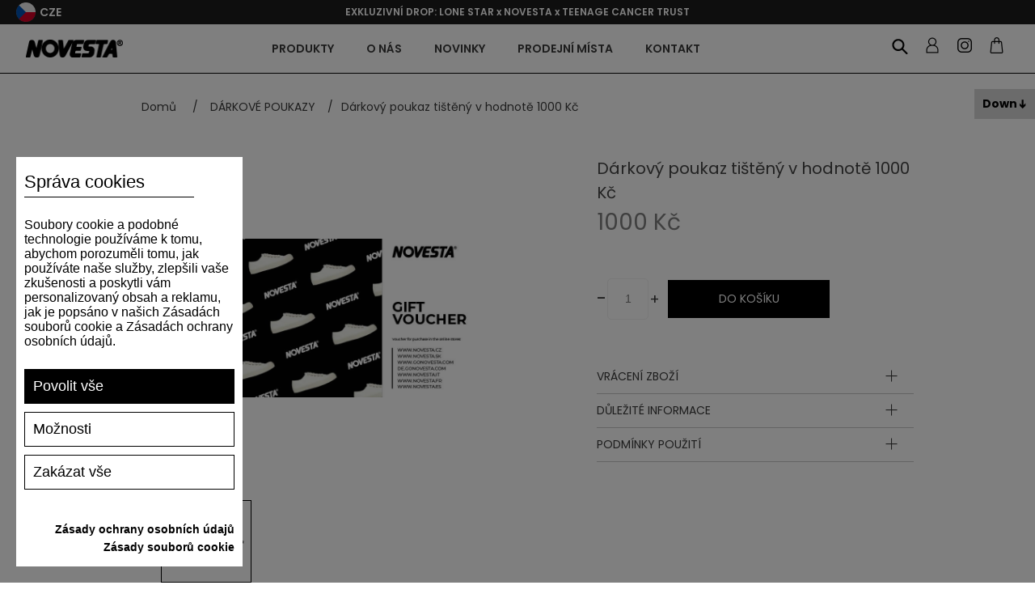

--- FILE ---
content_type: text/html; charset=utf-8
request_url: https://www.novesta.cz/cz/darkovy-poukaz-tisteny-1000
body_size: 90698
content:
<!DOCTYPE html><html lang="cs" dir="ltr" class="html-product-details-page"><head><title>Novesta | D&#xE1;rkov&#xFD; poukaz ti&#x161;t&#x11B;n&#xFD; v hodnot&#x11B; 1000 K&#x10D;</title><meta charset="UTF-8"><meta name="description" content="Novesta se řadí mezi špičku světových značek obuvi . Nabízí široký výběr módních a profesionálních bot vyrobených z těch nejkvalitnějších přírodních materiálů ."><meta name="keywords" content="Novesta,boty,obuv z přírodních materiálů"><meta name="generator" content="nopCommerce"><meta name="viewport" content="width=device-width, initial-scale=1"><meta name="google-site-verification" content="5bH6iy5U4s2kxAP2E9qY9c2yQf7rkRg78-Az3Z8qUzw"><meta property="og:type" content="product"><meta property="og:title" content="Dárkový poukaz tištěný v hodnotě 1000 Kč"><meta property="og:description" content=""><meta property="og:image" content="https://www.novesta.cz/images/thumbs/0001800_darkovy-poukaz-tisteny-v-hodnote-1000-kc_550.png"><meta property="og:image:url" content="https://www.novesta.cz/images/thumbs/0001800_darkovy-poukaz-tisteny-v-hodnote-1000-kc_550.png"><meta property="og:url" content="https://www.novesta.cz/cz/darkovy-poukaz-tisteny-1000"><meta property="og:site_name" content="Novesta CZ"><meta property="twitter:card" content="summary"><meta property="twitter:site" content="Novesta CZ"><meta property="twitter:title" content="Dárkový poukaz tištěný v hodnotě 1000 Kč"><meta property="twitter:description" content=""><meta property="twitter:image" content="https://www.novesta.cz/images/thumbs/0001800_darkovy-poukaz-tisteny-v-hodnote-1000-kc_550.png"><meta property="twitter:url" content="https://www.novesta.cz/cz/darkovy-poukaz-tisteny-1000"><link rel="shortcut icon" href="/favicon.ico"><meta name="apple-mobile-web-app-title" content="NOVESTA"><meta name="application-name" content="NOVESTA"><meta name="msapplication-TileColor" content="#da532c"><link rel="preconnect" href="https://fonts.googleapis.com"><link rel="preconnect" href="https://fonts.gstatic.com" crossorigin><link rel="stylesheet" href="https://fonts.googleapis.com/css2?family=Poppins:ital,wght@0,100;0,200;0,300;0,400;0,500;0,600;0,700;0,800;0,900;1,100;1,200;1,300;1,400;1,500;1,600;1,700;1,800;1,900&amp;display=swap"><link rel="stylesheet" href="/Plugins/Azara.Novesta/Content/css/font-awesome.min.css"><link rel="stylesheet" href="/css/jwrquuhj3pllnl3eomeooa.styles.css?v=Hc0owiZEtn1M4sAFPAB0cKKfC9s"><script src="https://www.spooky-cookie.com/s72asd83ijhf7432dsqwejmnq/cookiesmanager.js?lang=cs-cz"></script><link rel="apple-touch-icon" sizes="180x180" href="/apple-touch-icon.png"><link rel="icon" type="image/png" sizes="32x32" href="/favicon-32x32.png"><link rel="icon" type="image/png" sizes="16x16" href="/favicon-16x16.png"><link rel="manifest" href="/icons/icons_0/site.webmanifest"><link rel="manifest" href="/icons/icons_0/browserconfig.xml"><link rel="mask-icon" href="/safari-pinned-tab.svg" color="#5bbad5"><meta name="msapplication-TileColor" content="#da532c"><meta name="theme-color" content="#ffffff"><script>(function(n,t,i,r,u,f,e){n[u]=n[u]||function(){(n[u].q=n[u].q||[]).push(arguments)};f=t.createElement(i);f.async=1;f.src=r;e=t.getElementsByTagName(i)[0];e.parentNode.insertBefore(f,e)})(window,document,"script","https://assets.mailerlite.com/js/universal.js","ml");ml("account","579167")</script><script>(function(n,t,i,r,u){n[r]=n[r]||[];n[r].push({"gtm.start":(new Date).getTime(),event:"gtm.js"});var e=t.getElementsByTagName(i)[0],f=t.createElement(i),o=r!="dataLayer"?"&l="+r:"";f.async=!0;f.src="https://www.googletagmanager.com/gtm.js?id="+u+o;e.parentNode.insertBefore(f,e)})(window,document,"script","dataLayer","GTM-MJJSMHR")</script><script>let scriptTag=document.createElement("script");scriptTag.src="https://yottlyscript.com/script.js?tp=763922638";scriptTag.setAttribute("referrerpolicy","origin-when-cross-origin");scriptTag.setAttribute("async","");document.head.appendChild(scriptTag)</script><link href="/Plugins/Misc.AzrCommerceBase/Content/css/styles.css" rel="stylesheet"><body><input name="__RequestVerificationToken" type="hidden" value="CfDJ8Jq7-KHtpsNHlvULF7NphJNm22oY_4dHJfzUF43LAHBijmJO9oQgZfEBeJAPlH85qUc3CdIqeAPh1-QywUfEXvzQ8a1XmKEoCkc4_EzUSSPrlUB3Rn6K1Eh9vbnPrpufCPFuTtTCoyaeT-qoECaV7s8"><div class="ajax-loading-block-window" style="display:none"></div><div id="dialog-notifications-success" role="status" aria-live="polite" aria-atomic="true" title="Oznámení" style="display:none"></div><div id="dialog-notifications-error" role="alert" aria-live="assertive" aria-atomic="true" title="Chyba" style="display:none"></div><div id="dialog-notifications-warning" role="alert" aria-live="assertive" aria-atomic="true" title="Varování" style="display:none"></div><div id="bar-notification" class="bar-notification-container" role="status" aria-live="polite" aria-atomic="true" data-close="Zavřít"></div><div class="master-wrapper-page"><div class="n-header"><div class="n-header-menu-item-content-overlay"></div><div class="n-header-top-line"><div class="n-header-top-line-left"><div class="n-header-top-line-item"></div><div class="n-header-top-line-item"><a class="n-select-store-btn store-select-trigger"> <img class="n-select-store-btn-flag" src="/Plugins/Azara.Novesta/content/images/novesta/flags/cs.png" alt="selected-region-4"> <span class="n-select-store-btn-country">CZE</span> </a><div class="n-select-store-overlay"><div class="n-select-store-window"><div class="n-select-store-header"><div class="n-select-store-header-logo"><img src="/Plugins/Azara.Novesta/content/images/novesta/logo.png" alt="logo"></div><span>Kam chcete odeslat zásilku?</span></div><div class="n-select-store-content"><div class="customer-selected-properties"><div class="customer-selected-properties-country-container"><a class="customer-selected-properties-country" data-href="https://www.novesta.cz/nsetcustomerpreferences?noredirect=1&amp;returnPath=cz%252fdarkovy-poukaz-tisteny-1000&amp;countryId=60"> <span class="customer-selected-properties-country-name">&#x10C;esk&#xE1; republika</span> <span class="customer-selected-properties-country-change-label">Změnit</span> </a></div><div class="customer-selected-properties-language-container"><span class="customer-selected-properties-language-header"> Jazyk </span><ul class="customer-selected-properties-languages"><li data-region="3" class="customer-selected-properties-languages-item hidden"><label class="n-radiobutton" for="storeLanguage__3__2"> <input id="storeLanguage__3__2" type="radio" data-region="3" data-language="2" data-default="1" name="select_store_language" value="3__2"> <span class="n-radiobutton-box"></span> <span class="n-radiobutton-label language-item"> <span class="language-item-name">SK</span> <img class="language-item-flag" src="/Plugins/Azara.Novesta/content/images/novesta/flags/sk.png" alt="language-flag-2"> </span> </label><li data-region="4" class="customer-selected-properties-languages-item"><label class="n-radiobutton" for="storeLanguage__4__3"> <input id="storeLanguage__4__3" type="radio" data-region="4" data-language="3" data-default="1" name="select_store_language" value="4__3" checked> <span class="n-radiobutton-box"></span> <span class="n-radiobutton-label language-item"> <span class="language-item-name">CZ</span> <img class="language-item-flag" src="/Plugins/Azara.Novesta/content/images/novesta/flags/cs.png" alt="language-flag-3"> </span> </label><li data-region="5" class="customer-selected-properties-languages-item hidden"><label class="n-radiobutton" for="storeLanguage__5__1"> <input id="storeLanguage__5__1" type="radio" data-region="5" data-language="1" data-default="1" name="select_store_language" value="5__1"> <span class="n-radiobutton-box"></span> <span class="n-radiobutton-label language-item"> <span class="language-item-name">EN</span> <img class="language-item-flag" src="/Plugins/Azara.Novesta/content/images/novesta/flags/en.png" alt="language-flag-1"> </span> </label><li data-region="5" class="customer-selected-properties-languages-item hidden"><label class="n-radiobutton" for="storeLanguage__5__4"> <input id="storeLanguage__5__4" type="radio" data-region="5" data-language="4" data-default="0" name="select_store_language" value="5__4"> <span class="n-radiobutton-box"></span> <span class="n-radiobutton-label language-item"> <span class="language-item-name">DE</span> <img class="language-item-flag" src="/Plugins/Azara.Novesta/content/images/novesta/flags/de.png" alt="language-flag-4"> </span> </label><li data-region="5" class="customer-selected-properties-languages-item hidden"><label class="n-radiobutton" for="storeLanguage__5__5"> <input id="storeLanguage__5__5" type="radio" data-region="5" data-language="5" data-default="0" name="select_store_language" value="5__5"> <span class="n-radiobutton-box"></span> <span class="n-radiobutton-label language-item"> <span class="language-item-name">FR</span> <img class="language-item-flag" src="/Plugins/Azara.Novesta/content/images/novesta/flags/fr.png" alt="language-flag-5"> </span> </label><li data-region="5" class="customer-selected-properties-languages-item hidden"><label class="n-radiobutton" for="storeLanguage__5__6"> <input id="storeLanguage__5__6" type="radio" data-region="5" data-language="6" data-default="0" name="select_store_language" value="5__6"> <span class="n-radiobutton-box"></span> <span class="n-radiobutton-label language-item"> <span class="language-item-name">IT</span> <img class="language-item-flag" src="/Plugins/Azara.Novesta/content/images/novesta/flags/it.png" alt="language-flag-6"> </span> </label><li data-region="5" class="customer-selected-properties-languages-item hidden"><label class="n-radiobutton" for="storeLanguage__5__7"> <input id="storeLanguage__5__7" type="radio" data-region="5" data-language="7" data-default="0" name="select_store_language" value="5__7"> <span class="n-radiobutton-box"></span> <span class="n-radiobutton-label language-item"> <span class="language-item-name">ES</span> <img class="language-item-flag" src="/Plugins/Azara.Novesta/content/images/novesta/flags/es.png" alt="language-flag-7"> </span> </label><li data-region="6" class="customer-selected-properties-languages-item hidden"><label class="n-radiobutton" for="storeLanguage__6__1"> <input id="storeLanguage__6__1" type="radio" data-region="6" data-language="1" data-default="1" name="select_store_language" value="6__1"> <span class="n-radiobutton-box"></span> <span class="n-radiobutton-label language-item"> <span class="language-item-name">EN</span> <img class="language-item-flag" src="/Plugins/Azara.Novesta/content/images/novesta/flags/en.png" alt="language-flag-1"> </span> </label><li data-region="6" class="customer-selected-properties-languages-item hidden"><label class="n-radiobutton" for="storeLanguage__6__5"> <input id="storeLanguage__6__5" type="radio" data-region="6" data-language="5" data-default="0" name="select_store_language" value="6__5"> <span class="n-radiobutton-box"></span> <span class="n-radiobutton-label language-item"> <span class="language-item-name">FR</span> <img class="language-item-flag" src="/Plugins/Azara.Novesta/content/images/novesta/flags/fr.png" alt="language-flag-5"> </span> </label><li data-region="6" class="customer-selected-properties-languages-item hidden"><label class="n-radiobutton" for="storeLanguage__6__7"> <input id="storeLanguage__6__7" type="radio" data-region="6" data-language="7" data-default="0" name="select_store_language" value="6__7"> <span class="n-radiobutton-box"></span> <span class="n-radiobutton-label language-item"> <span class="language-item-name">ES</span> <img class="language-item-flag" src="/Plugins/Azara.Novesta/content/images/novesta/flags/es.png" alt="language-flag-7"> </span> </label><li data-region="13" class="customer-selected-properties-languages-item hidden"><label class="n-radiobutton" for="storeLanguage__13__1"> <input id="storeLanguage__13__1" type="radio" data-region="13" data-language="1" data-default="1" name="select_store_language" value="13__1"> <span class="n-radiobutton-box"></span> <span class="n-radiobutton-label language-item"> <span class="language-item-name">EN</span> <img class="language-item-flag" src="/Plugins/Azara.Novesta/content/images/novesta/flags/en.png" alt="language-flag-1"> </span> </label><li data-region="13" class="customer-selected-properties-languages-item hidden"><label class="n-radiobutton" for="storeLanguage__13__4"> <input id="storeLanguage__13__4" type="radio" data-region="13" data-language="4" data-default="0" name="select_store_language" value="13__4"> <span class="n-radiobutton-box"></span> <span class="n-radiobutton-label language-item"> <span class="language-item-name">DE</span> <img class="language-item-flag" src="/Plugins/Azara.Novesta/content/images/novesta/flags/de.png" alt="language-flag-4"> </span> </label><li data-region="13" class="customer-selected-properties-languages-item hidden"><label class="n-radiobutton" for="storeLanguage__13__5"> <input id="storeLanguage__13__5" type="radio" data-region="13" data-language="5" data-default="0" name="select_store_language" value="13__5"> <span class="n-radiobutton-box"></span> <span class="n-radiobutton-label language-item"> <span class="language-item-name">FR</span> <img class="language-item-flag" src="/Plugins/Azara.Novesta/content/images/novesta/flags/fr.png" alt="language-flag-5"> </span> </label><li data-region="13" class="customer-selected-properties-languages-item hidden"><label class="n-radiobutton" for="storeLanguage__13__6"> <input id="storeLanguage__13__6" type="radio" data-region="13" data-language="6" data-default="0" name="select_store_language" value="13__6"> <span class="n-radiobutton-box"></span> <span class="n-radiobutton-label language-item"> <span class="language-item-name">IT</span> <img class="language-item-flag" src="/Plugins/Azara.Novesta/content/images/novesta/flags/it.png" alt="language-flag-6"> </span> </label><li data-region="13" class="customer-selected-properties-languages-item hidden"><label class="n-radiobutton" for="storeLanguage__13__7"> <input id="storeLanguage__13__7" type="radio" data-region="13" data-language="7" data-default="0" name="select_store_language" value="13__7"> <span class="n-radiobutton-box"></span> <span class="n-radiobutton-label language-item"> <span class="language-item-name">ES</span> <img class="language-item-flag" src="/Plugins/Azara.Novesta/content/images/novesta/flags/es.png" alt="language-flag-7"> </span> </label><li data-region="14" class="customer-selected-properties-languages-item hidden"><label class="n-radiobutton" for="storeLanguage__14__1"> <input id="storeLanguage__14__1" type="radio" data-region="14" data-language="1" data-default="1" name="select_store_language" value="14__1"> <span class="n-radiobutton-box"></span> <span class="n-radiobutton-label language-item"> <span class="language-item-name">EN</span> <img class="language-item-flag" src="/Plugins/Azara.Novesta/content/images/novesta/flags/en.png" alt="language-flag-1"> </span> </label><li data-region="14" class="customer-selected-properties-languages-item hidden"><label class="n-radiobutton" for="storeLanguage__14__4"> <input id="storeLanguage__14__4" type="radio" data-region="14" data-language="4" data-default="0" name="select_store_language" value="14__4"> <span class="n-radiobutton-box"></span> <span class="n-radiobutton-label language-item"> <span class="language-item-name">DE</span> <img class="language-item-flag" src="/Plugins/Azara.Novesta/content/images/novesta/flags/de.png" alt="language-flag-4"> </span> </label><li data-region="14" class="customer-selected-properties-languages-item hidden"><label class="n-radiobutton" for="storeLanguage__14__5"> <input id="storeLanguage__14__5" type="radio" data-region="14" data-language="5" data-default="0" name="select_store_language" value="14__5"> <span class="n-radiobutton-box"></span> <span class="n-radiobutton-label language-item"> <span class="language-item-name">FR</span> <img class="language-item-flag" src="/Plugins/Azara.Novesta/content/images/novesta/flags/fr.png" alt="language-flag-5"> </span> </label><li data-region="14" class="customer-selected-properties-languages-item hidden"><label class="n-radiobutton" for="storeLanguage__14__6"> <input id="storeLanguage__14__6" type="radio" data-region="14" data-language="6" data-default="0" name="select_store_language" value="14__6"> <span class="n-radiobutton-box"></span> <span class="n-radiobutton-label language-item"> <span class="language-item-name">IT</span> <img class="language-item-flag" src="/Plugins/Azara.Novesta/content/images/novesta/flags/it.png" alt="language-flag-6"> </span> </label><li data-region="14" class="customer-selected-properties-languages-item hidden"><label class="n-radiobutton" for="storeLanguage__14__7"> <input id="storeLanguage__14__7" type="radio" data-region="14" data-language="7" data-default="0" name="select_store_language" value="14__7"> <span class="n-radiobutton-box"></span> <span class="n-radiobutton-label language-item"> <span class="language-item-name">ES</span> <img class="language-item-flag" src="/Plugins/Azara.Novesta/content/images/novesta/flags/es.png" alt="language-flag-7"> </span> </label><li data-region="15" class="customer-selected-properties-languages-item hidden"><label class="n-radiobutton" for="storeLanguage__15__1"> <input id="storeLanguage__15__1" type="radio" data-region="15" data-language="1" data-default="1" name="select_store_language" value="15__1"> <span class="n-radiobutton-box"></span> <span class="n-radiobutton-label language-item"> <span class="language-item-name">EN</span> <img class="language-item-flag" src="/Plugins/Azara.Novesta/content/images/novesta/flags/en.png" alt="language-flag-1"> </span> </label><li data-region="15" class="customer-selected-properties-languages-item hidden"><label class="n-radiobutton" for="storeLanguage__15__4"> <input id="storeLanguage__15__4" type="radio" data-region="15" data-language="4" data-default="0" name="select_store_language" value="15__4"> <span class="n-radiobutton-box"></span> <span class="n-radiobutton-label language-item"> <span class="language-item-name">DE</span> <img class="language-item-flag" src="/Plugins/Azara.Novesta/content/images/novesta/flags/de.png" alt="language-flag-4"> </span> </label><li data-region="15" class="customer-selected-properties-languages-item hidden"><label class="n-radiobutton" for="storeLanguage__15__5"> <input id="storeLanguage__15__5" type="radio" data-region="15" data-language="5" data-default="0" name="select_store_language" value="15__5"> <span class="n-radiobutton-box"></span> <span class="n-radiobutton-label language-item"> <span class="language-item-name">FR</span> <img class="language-item-flag" src="/Plugins/Azara.Novesta/content/images/novesta/flags/fr.png" alt="language-flag-5"> </span> </label><li data-region="15" class="customer-selected-properties-languages-item hidden"><label class="n-radiobutton" for="storeLanguage__15__6"> <input id="storeLanguage__15__6" type="radio" data-region="15" data-language="6" data-default="0" name="select_store_language" value="15__6"> <span class="n-radiobutton-box"></span> <span class="n-radiobutton-label language-item"> <span class="language-item-name">IT</span> <img class="language-item-flag" src="/Plugins/Azara.Novesta/content/images/novesta/flags/it.png" alt="language-flag-6"> </span> </label><li data-region="15" class="customer-selected-properties-languages-item hidden"><label class="n-radiobutton" for="storeLanguage__15__7"> <input id="storeLanguage__15__7" type="radio" data-region="15" data-language="7" data-default="0" name="select_store_language" value="15__7"> <span class="n-radiobutton-box"></span> <span class="n-radiobutton-label language-item"> <span class="language-item-name">ES</span> <img class="language-item-flag" src="/Plugins/Azara.Novesta/content/images/novesta/flags/es.png" alt="language-flag-7"> </span> </label><li data-region="16" class="customer-selected-properties-languages-item hidden"><label class="n-radiobutton" for="storeLanguage__16__1"> <input id="storeLanguage__16__1" type="radio" data-region="16" data-language="1" data-default="1" name="select_store_language" value="16__1"> <span class="n-radiobutton-box"></span> <span class="n-radiobutton-label language-item"> <span class="language-item-name">EN</span> <img class="language-item-flag" src="/Plugins/Azara.Novesta/content/images/novesta/flags/en.png" alt="language-flag-1"> </span> </label><li data-region="16" class="customer-selected-properties-languages-item hidden"><label class="n-radiobutton" for="storeLanguage__16__4"> <input id="storeLanguage__16__4" type="radio" data-region="16" data-language="4" data-default="0" name="select_store_language" value="16__4"> <span class="n-radiobutton-box"></span> <span class="n-radiobutton-label language-item"> <span class="language-item-name">DE</span> <img class="language-item-flag" src="/Plugins/Azara.Novesta/content/images/novesta/flags/de.png" alt="language-flag-4"> </span> </label><li data-region="16" class="customer-selected-properties-languages-item hidden"><label class="n-radiobutton" for="storeLanguage__16__5"> <input id="storeLanguage__16__5" type="radio" data-region="16" data-language="5" data-default="0" name="select_store_language" value="16__5"> <span class="n-radiobutton-box"></span> <span class="n-radiobutton-label language-item"> <span class="language-item-name">FR</span> <img class="language-item-flag" src="/Plugins/Azara.Novesta/content/images/novesta/flags/fr.png" alt="language-flag-5"> </span> </label><li data-region="16" class="customer-selected-properties-languages-item hidden"><label class="n-radiobutton" for="storeLanguage__16__6"> <input id="storeLanguage__16__6" type="radio" data-region="16" data-language="6" data-default="0" name="select_store_language" value="16__6"> <span class="n-radiobutton-box"></span> <span class="n-radiobutton-label language-item"> <span class="language-item-name">IT</span> <img class="language-item-flag" src="/Plugins/Azara.Novesta/content/images/novesta/flags/it.png" alt="language-flag-6"> </span> </label><li data-region="16" class="customer-selected-properties-languages-item hidden"><label class="n-radiobutton" for="storeLanguage__16__7"> <input id="storeLanguage__16__7" type="radio" data-region="16" data-language="7" data-default="0" name="select_store_language" value="16__7"> <span class="n-radiobutton-box"></span> <span class="n-radiobutton-label language-item"> <span class="language-item-name">ES</span> <img class="language-item-flag" src="/Plugins/Azara.Novesta/content/images/novesta/flags/es.png" alt="language-flag-7"> </span> </label><li data-region="17" class="customer-selected-properties-languages-item hidden"><label class="n-radiobutton" for="storeLanguage__17__1"> <input id="storeLanguage__17__1" type="radio" data-region="17" data-language="1" data-default="0" name="select_store_language" value="17__1"> <span class="n-radiobutton-box"></span> <span class="n-radiobutton-label language-item"> <span class="language-item-name">EN</span> <img class="language-item-flag" src="/Plugins/Azara.Novesta/content/images/novesta/flags/en.png" alt="language-flag-1"> </span> </label><li data-region="17" class="customer-selected-properties-languages-item hidden"><label class="n-radiobutton" for="storeLanguage__17__4"> <input id="storeLanguage__17__4" type="radio" data-region="17" data-language="4" data-default="1" name="select_store_language" value="17__4"> <span class="n-radiobutton-box"></span> <span class="n-radiobutton-label language-item"> <span class="language-item-name">DE</span> <img class="language-item-flag" src="/Plugins/Azara.Novesta/content/images/novesta/flags/de.png" alt="language-flag-4"> </span> </label><li data-region="17" class="customer-selected-properties-languages-item hidden"><label class="n-radiobutton" for="storeLanguage__17__5"> <input id="storeLanguage__17__5" type="radio" data-region="17" data-language="5" data-default="0" name="select_store_language" value="17__5"> <span class="n-radiobutton-box"></span> <span class="n-radiobutton-label language-item"> <span class="language-item-name">FR</span> <img class="language-item-flag" src="/Plugins/Azara.Novesta/content/images/novesta/flags/fr.png" alt="language-flag-5"> </span> </label><li data-region="17" class="customer-selected-properties-languages-item hidden"><label class="n-radiobutton" for="storeLanguage__17__6"> <input id="storeLanguage__17__6" type="radio" data-region="17" data-language="6" data-default="0" name="select_store_language" value="17__6"> <span class="n-radiobutton-box"></span> <span class="n-radiobutton-label language-item"> <span class="language-item-name">IT</span> <img class="language-item-flag" src="/Plugins/Azara.Novesta/content/images/novesta/flags/it.png" alt="language-flag-6"> </span> </label><li data-region="17" class="customer-selected-properties-languages-item hidden"><label class="n-radiobutton" for="storeLanguage__17__7"> <input id="storeLanguage__17__7" type="radio" data-region="17" data-language="7" data-default="0" name="select_store_language" value="17__7"> <span class="n-radiobutton-box"></span> <span class="n-radiobutton-label language-item"> <span class="language-item-name">ES</span> <img class="language-item-flag" src="/Plugins/Azara.Novesta/content/images/novesta/flags/es.png" alt="language-flag-7"> </span> </label></ul></div><div class="customer-selected-properties-continue-container"><a class="n-button medium customer-selected-properties-continue-btn">Pokračovat</a></div></div><div class="n-select-store-list"><div class="n-select-store-list-search"><input class="n-select-store-list-search-input" type="text" placeholder="Search"></div><ul class="n-select-store-list-items"><li class="n-select-store-list-item" data-filter="Argentina"><a class="country-link" data-href="https://www.gonovesta.com/nsetcustomerpreferences?noredirect=1&amp;returnPath=cz%252fdarkovy-poukaz-tisteny-1000&amp;countryId=11" data-name="Argentina" data-region="6"> <span class="country-link-name">Argentina</span> <img class="country-link-region" src="/Plugins/Azara.Novesta/content/images/novesta/flags/world.png" alt="region-flag-6"> </a><li class="n-select-store-list-item" data-filter="Armenia"><a class="country-link" data-href="https://www.gonovesta.com/nsetcustomerpreferences?noredirect=1&amp;returnPath=cz%252fdarkovy-poukaz-tisteny-1000&amp;countryId=12" data-name="Armenia" data-region="6"> <span class="country-link-name">Armenia</span> <img class="country-link-region" src="/Plugins/Azara.Novesta/content/images/novesta/flags/world.png" alt="region-flag-6"> </a><li class="n-select-store-list-item" data-filter="Australia"><a class="country-link" data-href="https://www.gonovesta.com/nsetcustomerpreferences?noredirect=1&amp;returnPath=cz%252fdarkovy-poukaz-tisteny-1000&amp;countryId=14" data-name="Australia" data-region="6"> <span class="country-link-name">Australia</span> <img class="country-link-region" src="/Plugins/Azara.Novesta/content/images/novesta/flags/world.png" alt="region-flag-6"> </a><li class="n-select-store-list-item" data-filter="Austria"><a class="country-link" data-href="https://eu.gonovesta.com/nsetcustomerpreferences?noredirect=1&amp;returnPath=cz%252fdarkovy-poukaz-tisteny-1000&amp;countryId=15" data-name="Austria" data-region="5"> <span class="country-link-name">Austria</span> <img class="country-link-region" src="/Plugins/Azara.Novesta/content/images/novesta/flags/eu.png" alt="region-flag-5"> </a><li class="n-select-store-list-item" data-filter="Azerbaijan"><a class="country-link" data-href="https://www.gonovesta.com/nsetcustomerpreferences?noredirect=1&amp;returnPath=cz%252fdarkovy-poukaz-tisteny-1000&amp;countryId=16" data-name="Azerbaijan" data-region="6"> <span class="country-link-name">Azerbaijan</span> <img class="country-link-region" src="/Plugins/Azara.Novesta/content/images/novesta/flags/world.png" alt="region-flag-6"> </a><li class="n-select-store-list-item" data-filter="Belgium"><a class="country-link" data-href="https://eu.gonovesta.com/nsetcustomerpreferences?noredirect=1&amp;returnPath=cz%252fdarkovy-poukaz-tisteny-1000&amp;countryId=22" data-name="Belgium" data-region="5"> <span class="country-link-name">Belgium</span> <img class="country-link-region" src="/Plugins/Azara.Novesta/content/images/novesta/flags/eu.png" alt="region-flag-5"> </a><li class="n-select-store-list-item" data-filter="Bulgaria"><a class="country-link" data-href="https://eu.gonovesta.com/nsetcustomerpreferences?noredirect=1&amp;returnPath=cz%252fdarkovy-poukaz-tisteny-1000&amp;countryId=35" data-name="Bulgaria" data-region="5"> <span class="country-link-name">Bulgaria</span> <img class="country-link-region" src="/Plugins/Azara.Novesta/content/images/novesta/flags/eu.png" alt="region-flag-5"> </a><li class="n-select-store-list-item" data-filter="Canada"><a class="country-link" data-href="https://ca.gonovesta.com/nsetcustomerpreferences?noredirect=1&amp;returnPath=cz%252fdarkovy-poukaz-tisteny-1000&amp;countryId=41" data-name="Canada" data-region="14"> <span class="country-link-name">Canada</span> <img class="country-link-region" src="/Plugins/Azara.Novesta/content/images/novesta/flags/ca.png" alt="region-flag-14"> </a><li class="n-select-store-list-item" data-filter="Croatia"><a class="country-link" data-href="https://eu.gonovesta.com/nsetcustomerpreferences?noredirect=1&amp;returnPath=cz%252fdarkovy-poukaz-tisteny-1000&amp;countryId=56" data-name="Croatia" data-region="5"> <span class="country-link-name">Croatia</span> <img class="country-link-region" src="/Plugins/Azara.Novesta/content/images/novesta/flags/eu.png" alt="region-flag-5"> </a><li class="n-select-store-list-item" data-filter="Cyprus"><a class="country-link" data-href="https://eu.gonovesta.com/nsetcustomerpreferences?noredirect=1&amp;returnPath=cz%252fdarkovy-poukaz-tisteny-1000&amp;countryId=59" data-name="Cyprus" data-region="5"> <span class="country-link-name">Cyprus</span> <img class="country-link-region" src="/Plugins/Azara.Novesta/content/images/novesta/flags/eu.png" alt="region-flag-5"> </a><li class="n-select-store-list-item" data-filter="Česká republika"><a class="country-link selected" data-href="https://www.novesta.cz/nsetcustomerpreferences?noredirect=1&amp;returnPath=cz%252fdarkovy-poukaz-tisteny-1000&amp;countryId=60" data-name="Česká republika" data-region="4"> <span class="country-link-name">&#x10C;esk&#xE1; republika</span> <img class="country-link-region" src="/Plugins/Azara.Novesta/content/images/novesta/flags/cs.png" alt="region-flag-4"> </a><li class="n-select-store-list-item" data-filter="Denmark"><a class="country-link" data-href="https://eu.gonovesta.com/nsetcustomerpreferences?noredirect=1&amp;returnPath=cz%252fdarkovy-poukaz-tisteny-1000&amp;countryId=61" data-name="Denmark" data-region="5"> <span class="country-link-name">Denmark</span> <img class="country-link-region" src="/Plugins/Azara.Novesta/content/images/novesta/flags/eu.png" alt="region-flag-5"> </a><li class="n-select-store-list-item" data-filter="Estonia"><a class="country-link" data-href="https://eu.gonovesta.com/nsetcustomerpreferences?noredirect=1&amp;returnPath=cz%252fdarkovy-poukaz-tisteny-1000&amp;countryId=70" data-name="Estonia" data-region="5"> <span class="country-link-name">Estonia</span> <img class="country-link-region" src="/Plugins/Azara.Novesta/content/images/novesta/flags/eu.png" alt="region-flag-5"> </a><li class="n-select-store-list-item" data-filter="Finland"><a class="country-link" data-href="https://eu.gonovesta.com/nsetcustomerpreferences?noredirect=1&amp;returnPath=cz%252fdarkovy-poukaz-tisteny-1000&amp;countryId=76" data-name="Finland" data-region="5"> <span class="country-link-name">Finland</span> <img class="country-link-region" src="/Plugins/Azara.Novesta/content/images/novesta/flags/eu.png" alt="region-flag-5"> </a><li class="n-select-store-list-item" data-filter="France"><a class="country-link" data-href="https://eu.gonovesta.com/nsetcustomerpreferences?noredirect=1&amp;returnPath=cz%252fdarkovy-poukaz-tisteny-1000&amp;countryId=77" data-name="France" data-region="5"> <span class="country-link-name">France</span> <img class="country-link-region" src="/Plugins/Azara.Novesta/content/images/novesta/flags/eu.png" alt="region-flag-5"> </a><li class="n-select-store-list-item" data-filter="Georgia"><a class="country-link" data-href="https://www.gonovesta.com/nsetcustomerpreferences?noredirect=1&amp;returnPath=cz%252fdarkovy-poukaz-tisteny-1000&amp;countryId=83" data-name="Georgia" data-region="6"> <span class="country-link-name">Georgia</span> <img class="country-link-region" src="/Plugins/Azara.Novesta/content/images/novesta/flags/world.png" alt="region-flag-6"> </a><li class="n-select-store-list-item" data-filter="Germany"><a class="country-link" data-href="https://eu.gonovesta.com/nsetcustomerpreferences?noredirect=1&amp;returnPath=cz%252fdarkovy-poukaz-tisteny-1000&amp;countryId=84" data-name="Germany" data-region="5"> <span class="country-link-name">Germany</span> <img class="country-link-region" src="/Plugins/Azara.Novesta/content/images/novesta/flags/eu.png" alt="region-flag-5"> </a><li class="n-select-store-list-item" data-filter="Greece"><a class="country-link" data-href="https://eu.gonovesta.com/nsetcustomerpreferences?noredirect=1&amp;returnPath=cz%252fdarkovy-poukaz-tisteny-1000&amp;countryId=87" data-name="Greece" data-region="5"> <span class="country-link-name">Greece</span> <img class="country-link-region" src="/Plugins/Azara.Novesta/content/images/novesta/flags/eu.png" alt="region-flag-5"> </a><li class="n-select-store-list-item" data-filter="Hungary"><a class="country-link" data-href="https://eu.gonovesta.com/nsetcustomerpreferences?noredirect=1&amp;returnPath=cz%252fdarkovy-poukaz-tisteny-1000&amp;countryId=102" data-name="Hungary" data-region="5"> <span class="country-link-name">Hungary</span> <img class="country-link-region" src="/Plugins/Azara.Novesta/content/images/novesta/flags/eu.png" alt="region-flag-5"> </a><li class="n-select-store-list-item" data-filter="Iceland"><a class="country-link" data-href="https://www.gonovesta.com/nsetcustomerpreferences?noredirect=1&amp;returnPath=cz%252fdarkovy-poukaz-tisteny-1000&amp;countryId=103" data-name="Iceland" data-region="6"> <span class="country-link-name">Iceland</span> <img class="country-link-region" src="/Plugins/Azara.Novesta/content/images/novesta/flags/world.png" alt="region-flag-6"> </a><li class="n-select-store-list-item" data-filter="India"><a class="country-link" data-href="https://www.gonovesta.com/nsetcustomerpreferences?noredirect=1&amp;returnPath=cz%252fdarkovy-poukaz-tisteny-1000&amp;countryId=104" data-name="India" data-region="6"> <span class="country-link-name">India</span> <img class="country-link-region" src="/Plugins/Azara.Novesta/content/images/novesta/flags/world.png" alt="region-flag-6"> </a><li class="n-select-store-list-item" data-filter="Indonesia"><a class="country-link" data-href="https://www.gonovesta.com/nsetcustomerpreferences?noredirect=1&amp;returnPath=cz%252fdarkovy-poukaz-tisteny-1000&amp;countryId=105" data-name="Indonesia" data-region="6"> <span class="country-link-name">Indonesia</span> <img class="country-link-region" src="/Plugins/Azara.Novesta/content/images/novesta/flags/world.png" alt="region-flag-6"> </a><li class="n-select-store-list-item" data-filter="Ireland"><a class="country-link" data-href="https://eu.gonovesta.com/nsetcustomerpreferences?noredirect=1&amp;returnPath=cz%252fdarkovy-poukaz-tisteny-1000&amp;countryId=108" data-name="Ireland" data-region="5"> <span class="country-link-name">Ireland</span> <img class="country-link-region" src="/Plugins/Azara.Novesta/content/images/novesta/flags/eu.png" alt="region-flag-5"> </a><li class="n-select-store-list-item" data-filter="Israel"><a class="country-link" data-href="https://www.gonovesta.com/nsetcustomerpreferences?noredirect=1&amp;returnPath=cz%252fdarkovy-poukaz-tisteny-1000&amp;countryId=110" data-name="Israel" data-region="6"> <span class="country-link-name">Israel</span> <img class="country-link-region" src="/Plugins/Azara.Novesta/content/images/novesta/flags/world.png" alt="region-flag-6"> </a><li class="n-select-store-list-item" data-filter="Italy"><a class="country-link" data-href="https://eu.gonovesta.com/nsetcustomerpreferences?noredirect=1&amp;returnPath=cz%252fdarkovy-poukaz-tisteny-1000&amp;countryId=111" data-name="Italy" data-region="5"> <span class="country-link-name">Italy</span> <img class="country-link-region" src="/Plugins/Azara.Novesta/content/images/novesta/flags/eu.png" alt="region-flag-5"> </a><li class="n-select-store-list-item" data-filter="Kazakhstan"><a class="country-link" data-href="https://www.gonovesta.com/nsetcustomerpreferences?noredirect=1&amp;returnPath=cz%252fdarkovy-poukaz-tisteny-1000&amp;countryId=116" data-name="Kazakhstan" data-region="6"> <span class="country-link-name">Kazakhstan</span> <img class="country-link-region" src="/Plugins/Azara.Novesta/content/images/novesta/flags/world.png" alt="region-flag-6"> </a><li class="n-select-store-list-item" data-filter="Kenya"><a class="country-link" data-href="https://www.gonovesta.com/nsetcustomerpreferences?noredirect=1&amp;returnPath=cz%252fdarkovy-poukaz-tisteny-1000&amp;countryId=117" data-name="Kenya" data-region="6"> <span class="country-link-name">Kenya</span> <img class="country-link-region" src="/Plugins/Azara.Novesta/content/images/novesta/flags/world.png" alt="region-flag-6"> </a><li class="n-select-store-list-item" data-filter="Latvia"><a class="country-link" data-href="https://eu.gonovesta.com/nsetcustomerpreferences?noredirect=1&amp;returnPath=cz%252fdarkovy-poukaz-tisteny-1000&amp;countryId=124" data-name="Latvia" data-region="5"> <span class="country-link-name">Latvia</span> <img class="country-link-region" src="/Plugins/Azara.Novesta/content/images/novesta/flags/eu.png" alt="region-flag-5"> </a><li class="n-select-store-list-item" data-filter="Lithuania"><a class="country-link" data-href="https://eu.gonovesta.com/nsetcustomerpreferences?noredirect=1&amp;returnPath=cz%252fdarkovy-poukaz-tisteny-1000&amp;countryId=130" data-name="Lithuania" data-region="5"> <span class="country-link-name">Lithuania</span> <img class="country-link-region" src="/Plugins/Azara.Novesta/content/images/novesta/flags/eu.png" alt="region-flag-5"> </a><li class="n-select-store-list-item" data-filter="Luxembourg"><a class="country-link" data-href="https://eu.gonovesta.com/nsetcustomerpreferences?noredirect=1&amp;returnPath=cz%252fdarkovy-poukaz-tisteny-1000&amp;countryId=131" data-name="Luxembourg" data-region="5"> <span class="country-link-name">Luxembourg</span> <img class="country-link-region" src="/Plugins/Azara.Novesta/content/images/novesta/flags/eu.png" alt="region-flag-5"> </a><li class="n-select-store-list-item" data-filter="Malaysia"><a class="country-link" data-href="https://www.gonovesta.com/nsetcustomerpreferences?noredirect=1&amp;returnPath=cz%252fdarkovy-poukaz-tisteny-1000&amp;countryId=136" data-name="Malaysia" data-region="6"> <span class="country-link-name">Malaysia</span> <img class="country-link-region" src="/Plugins/Azara.Novesta/content/images/novesta/flags/world.png" alt="region-flag-6"> </a><li class="n-select-store-list-item" data-filter="Malta"><a class="country-link" data-href="https://eu.gonovesta.com/nsetcustomerpreferences?noredirect=1&amp;returnPath=cz%252fdarkovy-poukaz-tisteny-1000&amp;countryId=139" data-name="Malta" data-region="5"> <span class="country-link-name">Malta</span> <img class="country-link-region" src="/Plugins/Azara.Novesta/content/images/novesta/flags/eu.png" alt="region-flag-5"> </a><li class="n-select-store-list-item" data-filter="Netherlands"><a class="country-link" data-href="https://eu.gonovesta.com/nsetcustomerpreferences?noredirect=1&amp;returnPath=cz%252fdarkovy-poukaz-tisteny-1000&amp;countryId=158" data-name="Netherlands" data-region="5"> <span class="country-link-name">Netherlands</span> <img class="country-link-region" src="/Plugins/Azara.Novesta/content/images/novesta/flags/eu.png" alt="region-flag-5"> </a><li class="n-select-store-list-item" data-filter="New Zealand"><a class="country-link" data-href="https://www.gonovesta.com/nsetcustomerpreferences?noredirect=1&amp;returnPath=cz%252fdarkovy-poukaz-tisteny-1000&amp;countryId=160" data-name="New Zealand" data-region="6"> <span class="country-link-name">New Zealand</span> <img class="country-link-region" src="/Plugins/Azara.Novesta/content/images/novesta/flags/world.png" alt="region-flag-6"> </a><li class="n-select-store-list-item" data-filter="Norway"><a class="country-link" data-href="https://no.gonovesta.com/nsetcustomerpreferences?noredirect=1&amp;returnPath=cz%252fdarkovy-poukaz-tisteny-1000&amp;countryId=167" data-name="Norway" data-region="16"> <span class="country-link-name">Norway</span> <img class="country-link-region" src="/Plugins/Azara.Novesta/content/images/novesta/flags/no.png" alt="region-flag-16"> </a><li class="n-select-store-list-item" data-filter="Pakistan"><a class="country-link" data-href="https://www.gonovesta.com/nsetcustomerpreferences?noredirect=1&amp;returnPath=cz%252fdarkovy-poukaz-tisteny-1000&amp;countryId=169" data-name="Pakistan" data-region="6"> <span class="country-link-name">Pakistan</span> <img class="country-link-region" src="/Plugins/Azara.Novesta/content/images/novesta/flags/world.png" alt="region-flag-6"> </a><li class="n-select-store-list-item" data-filter="Poland"><a class="country-link" data-href="https://eu.gonovesta.com/nsetcustomerpreferences?noredirect=1&amp;returnPath=cz%252fdarkovy-poukaz-tisteny-1000&amp;countryId=178" data-name="Poland" data-region="5"> <span class="country-link-name">Poland</span> <img class="country-link-region" src="/Plugins/Azara.Novesta/content/images/novesta/flags/eu.png" alt="region-flag-5"> </a><li class="n-select-store-list-item" data-filter="Portugal"><a class="country-link" data-href="https://eu.gonovesta.com/nsetcustomerpreferences?noredirect=1&amp;returnPath=cz%252fdarkovy-poukaz-tisteny-1000&amp;countryId=179" data-name="Portugal" data-region="5"> <span class="country-link-name">Portugal</span> <img class="country-link-region" src="/Plugins/Azara.Novesta/content/images/novesta/flags/eu.png" alt="region-flag-5"> </a><li class="n-select-store-list-item" data-filter="Qatar"><a class="country-link" data-href="https://www.gonovesta.com/nsetcustomerpreferences?noredirect=1&amp;returnPath=cz%252fdarkovy-poukaz-tisteny-1000&amp;countryId=181" data-name="Qatar" data-region="6"> <span class="country-link-name">Qatar</span> <img class="country-link-region" src="/Plugins/Azara.Novesta/content/images/novesta/flags/world.png" alt="region-flag-6"> </a><li class="n-select-store-list-item" data-filter="Romania"><a class="country-link" data-href="https://eu.gonovesta.com/nsetcustomerpreferences?noredirect=1&amp;returnPath=cz%252fdarkovy-poukaz-tisteny-1000&amp;countryId=183" data-name="Romania" data-region="5"> <span class="country-link-name">Romania</span> <img class="country-link-region" src="/Plugins/Azara.Novesta/content/images/novesta/flags/eu.png" alt="region-flag-5"> </a><li class="n-select-store-list-item" data-filter="Singapore"><a class="country-link" data-href="https://www.gonovesta.com/nsetcustomerpreferences?noredirect=1&amp;returnPath=cz%252fdarkovy-poukaz-tisteny-1000&amp;countryId=201" data-name="Singapore" data-region="6"> <span class="country-link-name">Singapore</span> <img class="country-link-region" src="/Plugins/Azara.Novesta/content/images/novesta/flags/world.png" alt="region-flag-6"> </a><li class="n-select-store-list-item" data-filter="Slovenia"><a class="country-link" data-href="https://eu.gonovesta.com/nsetcustomerpreferences?noredirect=1&amp;returnPath=cz%252fdarkovy-poukaz-tisteny-1000&amp;countryId=204" data-name="Slovenia" data-region="5"> <span class="country-link-name">Slovenia</span> <img class="country-link-region" src="/Plugins/Azara.Novesta/content/images/novesta/flags/eu.png" alt="region-flag-5"> </a><li class="n-select-store-list-item" data-filter="Slovensko"><a class="country-link" data-href="https://www.novesta.sk/nsetcustomerpreferences?noredirect=1&amp;returnPath=cz%252fdarkovy-poukaz-tisteny-1000&amp;countryId=203" data-name="Slovensko" data-region="3"> <span class="country-link-name">Slovensko</span> <img class="country-link-region" src="/Plugins/Azara.Novesta/content/images/novesta/flags/sk.png" alt="region-flag-3"> </a><li class="n-select-store-list-item group" data-filter="Spain;Spain - Canary Islands;Spain - Ceuta;Spain - Mellila"><span class="group-name">Spain</span> <a class="country-link" data-href="https://eu.gonovesta.com/nsetcustomerpreferences?noredirect=1&amp;returnPath=cz%252fdarkovy-poukaz-tisteny-1000&amp;countryId=210" data-name="Spain" data-region="5"> <span class="country-link-name">Spain</span> <img class="country-link-region" src="/Plugins/Azara.Novesta/content/images/novesta/flags/eu.png" alt="region-flag-5"> </a> <a class="country-link" data-href="https://www.gonovesta.com/nsetcustomerpreferences?noredirect=1&amp;returnPath=cz%252fdarkovy-poukaz-tisteny-1000&amp;countryId=252" data-name="Spain - Canary Islands" data-region="6"> <span class="country-link-name">Spain - Canary Islands</span> <img class="country-link-region" src="/Plugins/Azara.Novesta/content/images/novesta/flags/world.png" alt="region-flag-6"> </a> <a class="country-link" data-href="https://www.gonovesta.com/nsetcustomerpreferences?noredirect=1&amp;returnPath=cz%252fdarkovy-poukaz-tisteny-1000&amp;countryId=253" data-name="Spain - Ceuta" data-region="6"> <span class="country-link-name">Spain - Ceuta</span> <img class="country-link-region" src="/Plugins/Azara.Novesta/content/images/novesta/flags/world.png" alt="region-flag-6"> </a> <a class="country-link" data-href="https://www.gonovesta.com/nsetcustomerpreferences?noredirect=1&amp;returnPath=cz%252fdarkovy-poukaz-tisteny-1000&amp;countryId=254" data-name="Spain - Mellila" data-region="6"> <span class="country-link-name">Spain - Mellila</span> <img class="country-link-region" src="/Plugins/Azara.Novesta/content/images/novesta/flags/world.png" alt="region-flag-6"> </a><li class="n-select-store-list-item" data-filter="Sweden"><a class="country-link" data-href="https://eu.gonovesta.com/nsetcustomerpreferences?noredirect=1&amp;returnPath=cz%252fdarkovy-poukaz-tisteny-1000&amp;countryId=215" data-name="Sweden" data-region="5"> <span class="country-link-name">Sweden</span> <img class="country-link-region" src="/Plugins/Azara.Novesta/content/images/novesta/flags/eu.png" alt="region-flag-5"> </a><li class="n-select-store-list-item" data-filter="Switzerland"><a class="country-link" data-href="https://ch.gonovesta.com/nsetcustomerpreferences?noredirect=1&amp;returnPath=cz%252fdarkovy-poukaz-tisteny-1000&amp;countryId=216" data-name="Switzerland" data-region="17"> <span class="country-link-name">Switzerland</span> <img class="country-link-region" src="/Plugins/Azara.Novesta/content/images/novesta/flags/ch.png" alt="region-flag-17"> </a><li class="n-select-store-list-item" data-filter="Thailand"><a class="country-link" data-href="https://www.gonovesta.com/nsetcustomerpreferences?noredirect=1&amp;returnPath=cz%252fdarkovy-poukaz-tisteny-1000&amp;countryId=221" data-name="Thailand" data-region="6"> <span class="country-link-name">Thailand</span> <img class="country-link-region" src="/Plugins/Azara.Novesta/content/images/novesta/flags/world.png" alt="region-flag-6"> </a><li class="n-select-store-list-item" data-filter="Turkey"><a class="country-link" data-href="https://www.gonovesta.com/nsetcustomerpreferences?noredirect=1&amp;returnPath=cz%252fdarkovy-poukaz-tisteny-1000&amp;countryId=228" data-name="Turkey" data-region="6"> <span class="country-link-name">Turkey</span> <img class="country-link-region" src="/Plugins/Azara.Novesta/content/images/novesta/flags/world.png" alt="region-flag-6"> </a><li class="n-select-store-list-item" data-filter="Ukraine"><a class="country-link" data-href="https://www.gonovesta.com/nsetcustomerpreferences?noredirect=1&amp;returnPath=cz%252fdarkovy-poukaz-tisteny-1000&amp;countryId=233" data-name="Ukraine" data-region="6"> <span class="country-link-name">Ukraine</span> <img class="country-link-region" src="/Plugins/Azara.Novesta/content/images/novesta/flags/world.png" alt="region-flag-6"> </a><li class="n-select-store-list-item" data-filter="United Arab Emirates"><a class="country-link" data-href="https://www.gonovesta.com/nsetcustomerpreferences?noredirect=1&amp;returnPath=cz%252fdarkovy-poukaz-tisteny-1000&amp;countryId=234" data-name="United Arab Emirates" data-region="6"> <span class="country-link-name">United Arab Emirates</span> <img class="country-link-region" src="/Plugins/Azara.Novesta/content/images/novesta/flags/world.png" alt="region-flag-6"> </a><li class="n-select-store-list-item group" data-filter="United Kingdom;United Kingdom - Great Britain;United Kingdom - Northern Ireland"><span class="group-name">United Kingdom</span> <a class="country-link" data-href="https://uk.gonovesta.com/nsetcustomerpreferences?noredirect=1&amp;returnPath=cz%252fdarkovy-poukaz-tisteny-1000&amp;countryId=235" data-name="United Kingdom - Great Britain" data-region="15"> <span class="country-link-name">United Kingdom - Great Britain</span> <img class="country-link-region" src="/Plugins/Azara.Novesta/content/images/novesta/flags/uk.png" alt="region-flag-15"> </a> <a class="country-link" data-href="https://uk.gonovesta.com/nsetcustomerpreferences?noredirect=1&amp;returnPath=cz%252fdarkovy-poukaz-tisteny-1000&amp;countryId=255" data-name="United Kingdom - Northern Ireland" data-region="15"> <span class="country-link-name">United Kingdom - Northern Ireland</span> <img class="country-link-region" src="/Plugins/Azara.Novesta/content/images/novesta/flags/uk.png" alt="region-flag-15"> </a><li class="n-select-store-list-item" data-filter="United States of America"><a class="country-link" data-href="https://us.gonovesta.com/nsetcustomerpreferences?noredirect=1&amp;returnPath=cz%252fdarkovy-poukaz-tisteny-1000&amp;countryId=237" data-name="United States of America" data-region="13"> <span class="country-link-name">United States of America</span> <img class="country-link-region" src="/Plugins/Azara.Novesta/content/images/novesta/flags/us.png" alt="region-flag-13"> </a><li class="n-select-store-list-item" data-filter="Uruguay"><a class="country-link" data-href="https://www.gonovesta.com/nsetcustomerpreferences?noredirect=1&amp;returnPath=cz%252fdarkovy-poukaz-tisteny-1000&amp;countryId=238" data-name="Uruguay" data-region="6"> <span class="country-link-name">Uruguay</span> <img class="country-link-region" src="/Plugins/Azara.Novesta/content/images/novesta/flags/world.png" alt="region-flag-6"> </a><li class="n-select-store-list-item" data-filter="Uzbekistan"><a class="country-link" data-href="https://www.gonovesta.com/nsetcustomerpreferences?noredirect=1&amp;returnPath=cz%252fdarkovy-poukaz-tisteny-1000&amp;countryId=239" data-name="Uzbekistan" data-region="6"> <span class="country-link-name">Uzbekistan</span> <img class="country-link-region" src="/Plugins/Azara.Novesta/content/images/novesta/flags/world.png" alt="region-flag-6"> </a><li class="n-select-store-list-item" data-filter="Vietnam"><a class="country-link" data-href="https://www.gonovesta.com/nsetcustomerpreferences?noredirect=1&amp;returnPath=cz%252fdarkovy-poukaz-tisteny-1000&amp;countryId=242" data-name="Vietnam" data-region="6"> <span class="country-link-name">Vietnam</span> <img class="country-link-region" src="/Plugins/Azara.Novesta/content/images/novesta/flags/world.png" alt="region-flag-6"> </a></ul><a class="n-button medium reverse n-select-store-list-btn clean-search">Jiná země</a> <a class="n-button medium n-select-store-list-btn continue">Pokračovat</a></div></div></div></div></div></div><div class="n-header-top-line-center"><a class="inline-text-link" href="/lone-star-x-novesta-x-tct">EXKLUZIVNÍ DROP: LONE STAR x NOVESTA x TEENAGE CANCER TRUST</a></div><div class="n-header-top-line-right"></div></div><div class="n-header-content"><div class="n-header-menu-btn-container"><a class="n-header-menu-btn"><img src="/Plugins/Azara.Novesta/content/images/novesta/sp_menu_icon.svg" alt="icon"></a></div><div class="n-header-title"><div class="n-header-logo"><a href="/"><img src="/Plugins/Azara.Novesta/content/images/novesta/logo.png" alt="logo"></a></div></div><div class="n-header-main-menu"><a class="n-header-main-menu-close-btn"><img src="/Plugins/Azara.Novesta/content/images/novesta/close.svg" alt="close-btn"></a> <nav><ul><li class="n-header-main-menu-item"><a class="n-header-content-trigger">PRODUKTY</a><div class="n-header-main-menu-item-content large"><div class="header-menu-products-table-container"><div class="n-navigation columns-6"><div class="n-navigation-item"><a class="n-navigation-item-link" href="/cz/lone-star-x-novesta-x-tct"> <img src="/cz/nfile/1193/menu_trust.jpg" alt="navigation-item-image"> <span>LONE STAR x NOVESTA x TCT</span> </a></div><div class="n-navigation-item"><a class="n-navigation-item-link" href="/cz/bundle"> <img src="/cz/nfile/1211/menu_merch.jpg" alt="navigation-item-image"> <span>SPECIAL BUNDLE</span> </a></div><div class="n-navigation-item"><a class="n-navigation-item-link" href="/cz/star-master"> <img src="/cz/nfile/1194/menu_starmaster.jpg" alt="navigation-item-image"> <span>STAR MASTER</span> </a></div><div class="n-navigation-item"><a class="n-navigation-item-link" href="/cz/star-dribble"> <img src="/cz/nfile/1195/star_dribble_240x150.jpg" alt="navigation-item-image"> <span>STAR DRIBBLE</span> </a></div><div class="n-navigation-item"><a class="n-navigation-item-link" href="/cz/ital"> <img src="/cz/nfile/1196/menu_ital.jpg" alt="navigation-item-image"> <span>ITAL</span> </a></div><div class="n-navigation-item"><a class="n-navigation-item-link" href="/cz/star-chukka"> <img src="/cz/nfile/1197/menu_chukka.jpg" alt="navigation-item-image"> <span>STAR CHUKKA</span> </a></div><div class="n-navigation-item"><a class="n-navigation-item-link" href="/cz/marathon"> <img src="/cz/nfile/1198/menu_marathon.jpg" alt="navigation-item-image"> <span>MARATHON</span> </a></div><div class="n-navigation-item"><a class="n-navigation-item-link" href="/cz/marathon-runner"> <img src="/cz/nfile/1199/menu_marathon_runner.png" alt="navigation-item-image"> <span>MARATHON RUNNER</span> </a></div><div class="n-navigation-item"><a class="n-navigation-item-link" href="/cz/flux"> <img src="/cz/nfile/1201/menu_flux.jpg" alt="navigation-item-image"> <span>FLUX</span> </a></div><div class="n-navigation-item"><a class="n-navigation-item-link" href="/cz/german-trainer"> <img src="/cz/nfile/1202/menu_gat.jpg" alt="navigation-item-image"> <span>GERMAN TRAINER</span> </a></div><div class="n-navigation-item"><a class="n-navigation-item-link" href="/cz/itoh"> <img src="/cz/nfile/1203/menu_itoh.jpg" alt="navigation-item-image"> <span>ITOH</span> </a></div><div class="n-navigation-item"><a class="n-navigation-item-link" href="/cz/rubber-sneaker-boot"> <img src="/cz/nfile/1204/menu_rb.jpg" alt="navigation-item-image"> <span>RUBBER SNEAKER/BOOT</span> </a></div><div class="n-navigation-item"><a class="n-navigation-item-link" href="/cz/sandals"> <img src="/cz/nfile/1205/menu_sandal.jpg" alt="navigation-item-image"> <span>SANDALS</span> </a></div><div class="n-navigation-item"><a class="n-navigation-item-link" href="/cz/kids-shoes"> <img src="/cz/nfile/1206/kid_velcro_240x150.jpg" alt="navigation-item-image"> <span>KIDS SHOES</span> </a></div><div class="n-navigation-item"><a class="n-navigation-item-link" href="/cz/vegan-shoes"> <img src="/cz/nfile/1207/menu_marathon_vegan.jpg" alt="navigation-item-image"> <span>VEGAN SHOES</span> </a></div><div class="n-navigation-item"><a class="n-navigation-item-link" href="/cz/sale-last-pieces"> <img src="/cz/nfile/1208/menu_special.jpg" alt="navigation-item-image"> <span>SALE - LAST PIECES</span> </a></div><div class="n-navigation-item"><a class="n-navigation-item-link" href="/cz/gift-vouchers"> <img src="/cz/nfile/1209/darcekovy_kupon_novesta.jpg" alt="navigation-item-image"> <span>GIFT VOUCHERS</span> </a></div><div class="n-navigation-item"><a class="n-navigation-item-link" href="/cz/accessories"> <img src="/cz/nfile/1210/menu_doplnky.jpg" alt="navigation-item-image"> <span>ACCESSORIES</span> </a></div></div></div></div><li class="n-header-main-menu-item"><a class="n-header-content-trigger">O NÁS</a><div class="n-header-main-menu-item-content"><div class="n-menu-about"><div class="n-menu-about-unit"><a href="/cz/nfactory" class="n-menu-about-unit-link"> <img src="/Plugins/Azara.Novesta/content/images/novesta/menu_thum_factory.jpg" alt="factory"> <span>TOVÁRNA</span> </a></div><div class="n-menu-about-unit"><a href="/cz/nproducts" class="n-menu-about-unit-link"> <img src="/Plugins/Azara.Novesta/content/images/novesta/menu_thum_product.webp" alt="product"> <span>O PRODUKTECH</span> </a></div><div class="n-menu-about-unit"><a href="/cz/ncatalogues" class="n-menu-about-unit-link"> <img src="/Plugins/Azara.Novesta/content/images/novesta/menu_thum_visual.webp" alt="visual"> <span>KATALOGY</span> </a></div></div></div><li class="n-header-main-menu-item"><a href="/cz/nnesw"> NOVINKY</a><li class="n-header-main-menu-item"><a href="/cz/nstockists">PRODEJNÍ MÍSTA</a><li class="n-header-main-menu-item"><a href="/cz/contactus">KONTAKT</a></ul></nav></div><div class="n-header-side-menu header-links"><ul><li class="n-header-side-menu-item hidden-mobile"><a class="header-side-menu-icon" href="/cz/search"><img src="/Plugins/Azara.Novesta/content/images/novesta/icon_menu_search.svg" alt="icon_search"></a><li class="n-header-side-menu-item"><a class="header-side-menu-icon" href="/cz/customer/info"><img src="/Plugins/Azara.Novesta/content/images/novesta/icon_menu_user.png" alt="icon_user"></a><li class="n-header-side-menu-item hidden-mobile"><a class="header-side-menu-icon" href="https://www.instagram.com/novesta/"><img src="/Plugins/Azara.Novesta/content/images/novesta/icon_menu_insta.png" alt="icon_insta"></a><li class="n-header-side-menu-item shopping-cart" id="topcartlink"><a class="header-side-menu-icon" href="/cz/cart"> <img src="/Plugins/Azara.Novesta/content/images/novesta/icon_menu_cart.png" alt="icon_cart"> <span class="cart-qty">0</span> </a></ul></div></div></div><div class="master-wrapper-content" id="main" role="main"><div class="master-column-wrapper"><div class="breadcrumb"><ul><li><span> <a href="/cz"> <span>Domů</span> </a> </span> <span class="delimiter">/</span><li><a href="/cz/darkove-poukazy"> <span>D&#xC1;RKOV&#xC9; POUKAZY</span> </a> <span class="delimiter">/</span><li><strong class="current-item">D&#xE1;rkov&#xFD; poukaz ti&#x161;t&#x11B;n&#xFD; v hodnot&#x11B; 1000 K&#x10D;</strong> <span id="/cz/darkovy-poukaz-tisteny-1000"></span></ul></div><div><div class="page product-details-page"><div class="page-body"><form method="post" id="product-details-form"><div data-productid="468"><div class="product-essential"><div class="gallery"><div class="n-product-details-gallery"><div class="n-product-details-gallery-images"><a class="n-product-details-gallery-image zoomable"> <img src="https://www.novesta.cz/images/thumbs/0001800_darkovy-poukaz-tisteny-v-hodnote-1000-kc.png" alt="Obrázek Dárkový poukaz tištěný v hodnotě 1000 Kč"> </a></div><div class="n-product-details-gallery-thumbnails"><a class="n-product-details-gallery-thumbnail"><div class="n-product-details-gallery-thumbnail-image"><img src="https://www.novesta.cz/images/thumbs/0001800_darkovy-poukaz-tisteny-v-hodnote-1000-kc_100.png" alt="Obrázek Dárkový poukaz tištěný v hodnotě 1000 Kč"></div></a></div></div></div><div class="overview"><div class="product-name"><h1>D&#xE1;rkov&#xFD; poukaz ti&#x161;t&#x11B;n&#xFD; v hodnot&#x11B; 1000 K&#x10D;</h1></div><div class="prices"><div class="product-price"><span id="price-value-468" class="price-value-468"> 1000 Kč </span></div></div><div class="margin-bottom-5"><div class="add-to-cart" style="display:none"><div class="add-to-cart-panel n-add-to-cart-panel"><label class="qty-label" for="addtocart_468_EnteredQuantity">Mno&#x17E;.:</label><div class="enter-quantity-container"><div class="n-number-step"><span class="n-number-step-down">-</span> <input id="product_enteredQuantity_468" type="number" class="n-number-step-input" aria-label="Zadejte množství" data-val="true" data-val-required="The Množ. field is required." name="addtocart_468.EnteredQuantity" value="1"><input name="__Invariant" type="hidden" value="addtocart_468.EnteredQuantity"> <span class="n-number-step-up">+</span></div></div><button type="button" id="add-to-cart-button-468" class="n-button" data-productid="468" onclick="return AjaxCart.addproducttocart_details(&#34;/addproducttocart/details/468/1&#34;,&#34;#product-details-form&#34;),!1">DO KO&#x160;&#xCD;KU</button></div></div><div class="product-not-available"><span class="product-not-available-text">Tento produkt není v současné době dostupný.</span></div></div><ul class="n-accordion-list text-align-justify"><li class="n-accordion-list-item"><a class="n-accordion-list-item-label text-transform-uppercase">VRÁCENÍ ZBOŽÍ</a><div class="n-accordion-list-item-content"><span>Pokud chcete vrátit zboží, za který jste zaplatili s použitím jen dárkových poukazů Novesta, bude Vám vydán a zaslán nový elektronický dárkový poukaz, i když jste platili s tištěným dárkovým poukazem. Nový elektronický dárkový poukaz dostanete emailem. Pokud jste použili kombinaci různých způsobů platby, v první řadě Vám budou prostředky vráceny prostřednictvím elektronického dárkového poukazu. Například, pokud jste použili kombinaci dárkového poukazu a kreditní karty. Vrácená částka bude nejprve přičtena na dárkový poukaz. Zbytek bude vráceno na kreditní kartu, kterou jste použili v době nákupu.<br><br>Příklad:<br>Pokud jste objednali zboží za 1000 Kč a 500 Kč jste zaplatili dárkovým poukazem a 500 Kč kreditní kartou a následně vrátíte zboží v hodnotě 600 Kč, částku 500 Kč dostanete ve formě nového elektronického dárkového poukazu a 100 Kč na kreditní kartu, kterou jste použili při nákupu.</span></div><li class="n-accordion-list-item"><a class="n-accordion-list-item-label text-transform-uppercase">DŮLEŽITÉ INFORMACE</a><div class="n-accordion-list-item-content"><span>Elektronický dárkový poukaz si můžete nechat zaslat na vámi zvolenou emailovou adresu.<br><br>Dárkový poukaz lze použít výhradně na nákup v e-shopu www.novesta.cz<br><br>Dárkový poukaz je platný jeden rok ode dne zakoupení (datum je vyznačen na kartě).<br><br>Poukaz nelze vyplatit nebo vyměnit za hotovost. Také není možné je použít na nákup dalších / nových dárkových karet.<br><br>Hodnotu poukázky nelze dělit do více nákupů. Poukaz musí být vyčerpán v plné výši, případný rozdíl není zákazníkem vyplácen.<br><br>V případě ztráty, krádeže nebo ukončení platnosti poukazu nelze vyplatit část ani celou částku zůstatku.<br><br></span></div><li class="n-accordion-list-item"><a class="n-accordion-list-item-label text-transform-uppercase">PODMÍNKY POUŽITÍ</a><div class="n-accordion-list-item-content"><span>1. Hodnota uvedená na poukazu Vám bude odečtena z ceny nákupu v internetovém obchodě www.novesta.cz.<br><br>2. Dárkový poukaz je nevratný a nelze jej částečně nebo úplně vyměnit za hotovost. Hodnotu poukazu nelze rozdělit na více nákupů (poukaz lze použít pouze při jednorázovém nákupu).<br><br>3. U zboží, na jehož nákup byl uplatněn dárkový poukaz, Vám bude při vrácení zboží (v případě odstoupení od kupní smlouvy nebo v případě oprávněné reklamace) vrácena částka prostřednictvím náhradního elektronického dárkového poukazu.<br><br>4. Pokud si zakoupíte elektronický dárkový poukaz, bude vždy zaslán na e-mailovou adresu Vámi zadaného příjemce do 3 až 6 hodin po dokončení a zaplacení nákupu. Jste povinen uvést správnou e-mailovou adresu pro doručení dárkových poukazů. Pokud nelze na zadanou adresu email doručit, vyhrazujeme si právo pozastavit doručení dárkových poukazů. V případě nesprávných údajů neneseme odpovědnost za žádné selhání nebo zpoždění v dodávce. Proto, prosím, pečlivě zkontrolujte Vaše zadána data/informace.<br><br>5. Poukaz je platný 1 rok od zakoupení. Po uplynutí uvedené doby se dárkový poukaz stává neplatným. Není povoleno žádné prodloužení doby použitelnosti od data vydání.<br><br>6. Dárkový poukaz lze použít pouze na nákup v e-shopu www.novesta.cz.<br><br>7. Pro získání podrobných informací o tom, jak postupovat při uplatnění poukazu při nákupu přes e-shop, navštivte naše internetové stránky www.novesta.cz/poukaz. Kontaktovat nás můžete buď telefonicky na čísle +421 233 006 793 (pondělí - pátek od 9:00 do 16:00) nebo nám zašlete e-mail na adresu eshop@novesta.sk.<br><br>8. Po použití kódu na úhradu nákupu na stránce www.novesta.cz se poukaz stává neplatným.<br><br>9. Nákup zboží se řídí platnými obchodními podmínkami společnosti Topánky E-shop s.r.o.<br><br>10. Tento poukaz je nevratný a nelze jej částečně nebo úplně vyměnit za hotovost a platí pouze pro jednu transakci.<br><br>11. Poukaz nelze uplatnit za účelem nákupu nových dárkových poukazů.<br><br>12. Společnost Topánky E-shop s.r.o ani Novesta nenese po prodeji poukazů odpovědnost za dárkové poukazy, které jsou následně ztraceny, odcizeny či poškozeny. Zacházejte s dárkovým poukazem jako s hotovostí. V případě ztráty, krádeže nebo ukončení platnosti poukazu nelze vyplatit žádnou částku z poukazu.</span></div></ul></div></div><div class="product-collateral"></div></div><input name="__RequestVerificationToken" type="hidden" value="CfDJ8Jq7-KHtpsNHlvULF7NphJNm22oY_4dHJfzUF43LAHBijmJO9oQgZfEBeJAPlH85qUc3CdIqeAPh1-QywUfEXvzQ8a1XmKEoCkc4_EzUSSPrlUB3Rn6K1Eh9vbnPrpufCPFuTtTCoyaeT-qoECaV7s8"></form></div></div></div></div></div><div class="n-footer"><div class="n-footer-title"><div class="n-footer-title-logo"><a href="/"><img src="/Plugins/Azara.Novesta/content/images/novesta/logo.png" alt="logo"></a></div></div><div class="n-footer-upper"><div class="n-footer-upper-block"><div class="n-footer-upper-block-title"><strong>PODPORA</strong></div><ul class="n-footer-upper-block-list"><li><a href="/cz/nshippingandpayment">DOPRAVA A PLATBA</a><li><a href="/cz/vr%C3%A1cen%C3%AD-zbo%C5%BE%C3%AD">Vrácení zboží</a><li><a href="/cz/nsizeguide">VELIKOSTNÍ TABULKA</a><li><a href="/cz/nshoescare">PÉČE O TENISKY</a><li><a href="/cz/ngiftvouchers">DÁRKOVÝ POUKAZ</a><li><a href="/cz/nreviews">RECENZE</a></ul></div><div class="n-footer-upper-block"><div class="n-footer-upper-block-title"><strong>INFORMACE</strong></div><ul class="n-footer-upper-block-list"><li><a href="/cz/v%C5%A1eobecn%C3%A9-obchodn%C3%AD-podm%C3%ADnky">VŠEOBECNÉ OBCHODNÍ PODMÍNKY</a><li><a href="/cz/reklamacni-rad">REKLAMACE</a><li><a href="/cz/ochrana-osobn%C3%ADch-%C3%BAdaj%C5%AF">ZÁSADY OCHRANY OSOBNÍCH ÚDAJŮ</a><li><a href="/cz/nfaq">FAQ</a><li><a href="/cz/nnesw">NOVINKY</a></ul></div><div class="n-footer-upper-block"><div class="n-footer-upper-block-title"><strong>ZNAČKA</strong></div><ul class="n-footer-upper-block-list"><li><a href="/cz/contactus">KONTAKT</a><li><a href="/cz/ncatalogues">KATALOGY</a><li><a href="/cz/nfactory">O NÁS</a><li><a href="/cz/ncertificates">CERTIFIKÁTY</a><li><a href="/cz/nstockists">PRODEJNÍ MÍSTA</a></ul></div><div class="n-footer-upper-block"><div class="n-footer-upper-block-title n-footer-upper-block-title-social"><strong>Sledujte nás </strong></div><div class="n-footer-social"><ul class="n-social-buttons"><li class="n-social-buttons-item"><a href="https://www.facebook.com/novestashoes/" target="_blank" rel="noopener noreferrer" class="n-social-buttons-item-link"> <img class="n-social-buttons-item-link-icon" src="/Plugins/Azara.Novesta/content/images/novesta/social/facebook-1.svg" alt="facebook"> <img class="n-social-buttons-item-link-icon hover" src="/Plugins/Azara.Novesta/content/images/novesta/social/facebook.svg" alt="facebook"> </a><li class="n-social-buttons-item"><a href="https://www.instagram.com/novesta/" target="_blank" rel="noopener noreferrer" class="n-social-buttons-item-link"> <img class="n-social-buttons-item-link-icon" src="/Plugins/Azara.Novesta/content/images/novesta/social/instagram-1.svg" alt="instagram"> <img class="n-social-buttons-item-link-icon hover" src="/Plugins/Azara.Novesta/content/images/novesta/social/instagram.svg" alt="instagram"> </a><li class="n-social-buttons-item"><a href="https://www.linkedin.com/company/novesta-a-s/" target="_blank" rel="noopener noreferrer" class="n-social-buttons-item-link"> <img class="n-social-buttons-item-link-icon" src="/Plugins/Azara.Novesta/content/images/novesta/social/linkedin-1.svg" alt="linkedin"> <img class="n-social-buttons-item-link-icon hover" src="/Plugins/Azara.Novesta/content/images/novesta/social/linkedin.svg" alt="linkedin"> </a><li class="n-social-buttons-item"><a href="https://www.pinterest.com/NovestaShoes/" target="_blank" rel="noopener noreferrer" class="n-social-buttons-item-link"> <img class="n-social-buttons-item-link-icon" src="/Plugins/Azara.Novesta/content/images/novesta/social/pinterest-1.svg" alt="pinterest"> <img class="n-social-buttons-item-link-icon hover" src="/Plugins/Azara.Novesta/content/images/novesta/social/pinterest.svg" alt="pinterest"> </a><li class="n-social-buttons-item"><a href="https://www.youtube.com/channel/UCPHsApj7BXP5uUrr507Vy4g/videos" target="_blank" rel="noopener noreferrer" class="n-social-buttons-item-link"> <img class="n-social-buttons-item-link-icon" src="/Plugins/Azara.Novesta/content/images/novesta/social/youtube-1.svg" alt="youtube"> <img class="n-social-buttons-item-link-icon hover" src="/Plugins/Azara.Novesta/content/images/novesta/social/youtube.svg" alt="youtube"> </a></ul></div></div></div><div class="n-footer-lower"><div class="n-footer-lower-powered-by">Powered by <a href="https://www.nopcommerce.com/" target="_blank" rel="nofollow">nopCommerce</a></div><div class="n-footer-lower-info"><span class="n-footer-lower-info-disclaimer">Copyright &copy; 2026 Novesta. Všechna práva vyhrazena.</span></div></div></div></div><div class="n-content-loader"><div class="n-content-loader-loading"><div class="n-content-loader-loading-spinner"></div></div></div><div class="hidden"><div class="advertisement-newsletter"><div style="background-image:url('/Plugins/Azara.Novesta/content/images/novesta/advertisement/newsletter/popup1.jpg')" class="advertisement-newsletter-image"></div><div class="advertisement-newsletter-content"><div class="advertisement-newsletter-content-logo"><img src="/Plugins/Azara.Novesta/content/images/novesta/logo.png" alt="logo"></div><div class="advertisement-newsletter-content-text"><span class="advertisement-newsletter-text"><span> Vstupte do světa Novesta! <span rel="tooltip" class="tooltiped-i html inline"> Přihlaste se k odběru novinek, akcí a zajímavostí a my vám ihned zašleme kód na váš e-mail. Sleva 10 % na první nákup všech nezlevněných produktů.<br>DŮLEŽITÉ: Promo kód je platný pro nové registrace 10 dní po registraci v našem e-shopu. Upozorňujeme, že slevy (věci a služby zdarma) není možné kumulovat. Sleva se nevztahuje na kolekci <b> Lone Star x Novesta x TCT </b>. </span> </span></span></div><div class="advertisement-newsletter-content-header"><h2 class="advertisement-newsletter-header">ZÍSKEJTE 10% SLEVU NA PRVNÍ NÁKUP!</h2></div><div class="advertisement-newsletter-content-form"><div class="n-newsletter-box"><div class="n-newsletter-box-subscribe" id="newsletter-subscribe-block_2110226868"><div class="n-newsletter-box-form"><div class="n-newsletter-box-form-inputs"><input id="newsletter-email_2110226868" placeholder="Vložte email ..." aria-label="Přihlásit se"> <input id="newsletter-name_2110226868" placeholder="Jméno" aria-label="Jméno"></div><div class="n-newsletter-box-form-buttons"><button type="button" name="m" class="newsletter-subscribe-button_2110226868 n-button auto reverse">Muž</button> <button type="button" name="f" class="newsletter-subscribe-button_2110226868 n-button auto reverse">Žena</button></div></div><div class="padding-top-05 padding-bottom-05"><span>Odesláním souhlasíte s tím, že...<span rel="tooltip" class="tooltiped-i html inline">Odesláním souhlasíte se zpracováním svých osobních údajů za účelem nabízení a zpracování marketingových nabídek Novesta (společností Topánky E-shop s.r.o.). Svůj souhlas máte právo kdykoli odvolat. Více informací naleznete také v Zásadách ochrany osobních údajů.<br> DŮLEŽITÉ: Promo kód je platný pro nové registrace 10 dní po registraci v našem e-shopu. Upozorňujeme, že slevy (věci a služby zdarma) není možné kumulovat. Sleva se nevztahuje na kolekci <b> Lone Star x Novesta x TCT </b></span></span></div><div class="newsletter-validation"><span id="subscribe-loading-progress_2110226868" style="display:none" class="please-wait">Počkat ...</span></div></div><div class="newsletter-result" id="newsletter-result-block_2110226868"></div></div></div></div></div><div class="advertisement-newsletter-static"><div class="container"><div class="row"><div class="col-12"><h2 class="advertisement-newsletter-static-header">ZÍSKEJTE 10% SLEVU NA PRVNÍ NÁKUP!</h2></div></div><div class="row"><span class="advertisement-newsletter-static-text"><span> Vstupte do světa Novesta! <span rel="tooltip" class="tooltiped-i html inline"> Přihlaste se k odběru novinek, akcí a zajímavostí a my vám ihned zašleme kód na váš e-mail. Sleva 10 % na první nákup všech nezlevněných produktů.<br>DŮLEŽITÉ: Promo kód je platný pro nové registrace 10 dní po registraci v našem e-shopu. Upozorňujeme, že slevy (věci a služby zdarma) není možné kumulovat. Sleva se nevztahuje na kolekci <b> Lone Star x Novesta x TCT </b>. </span> </span></span></div><div class="row"><div class="col-12"><div class="n-newsletter-box"><div class="n-newsletter-box-subscribe" id="newsletter-subscribe-block_2080936210"><div class="n-newsletter-box-form"><div class="n-newsletter-box-form-inputs"><input id="newsletter-email_2080936210" placeholder="Vložte email ..." aria-label="Přihlásit se"> <input id="newsletter-name_2080936210" placeholder="Jméno" aria-label="Jméno"></div><div class="n-newsletter-box-form-buttons"><button type="button" name="m" class="newsletter-subscribe-button_2080936210 n-button auto reverse">Muž</button> <button type="button" name="f" class="newsletter-subscribe-button_2080936210 n-button auto reverse">Žena</button></div></div><div class="padding-top-05 padding-bottom-05"><span>Odesláním souhlasíte s tím, že...<span rel="tooltip" class="tooltiped-i html inline">Odesláním souhlasíte se zpracováním svých osobních údajů za účelem nabízení a zpracování marketingových nabídek Novesta (společností Topánky E-shop s.r.o.). Svůj souhlas máte právo kdykoli odvolat. Více informací naleznete také v Zásadách ochrany osobních údajů.<br> DŮLEŽITÉ: Promo kód je platný pro nové registrace 10 dní po registraci v našem e-shopu. Upozorňujeme, že slevy (věci a služby zdarma) není možné kumulovat. Sleva se nevztahuje na kolekci <b> Lone Star x Novesta x TCT </b></span></span></div><div class="newsletter-validation"><span id="subscribe-loading-progress_2080936210" style="display:none" class="please-wait">Počkat ...</span></div></div><div class="newsletter-result" id="newsletter-result-block_2080936210"></div></div></div></div></div></div></div><script src="/js/wvcghy6orbgar56tnn7j4w.scripts.js?v=KE0b901eB2r-Kxu-mx4oOkEwHiQ"></script><script src="/Plugins/Azara.Novesta/Content/js/tooltipster/js/tooltipster.bundle.min.js?v=Y6x8X8QJqa68U1opVN29vuNWF-c"></script><script type="application/ld+json"></script><script>function init3dProduct(){inject_orbitvu("product-3d","orbitvuer12.swf","expressInstall.swf",{ovus_folder:"",content2:"yes",width:"auto",height:"auto",buttons_type:"desktop",fulscreen:"no",frame_rate:6})}function init3dProductFullscreen(){inject_orbitvu("product-3d-fullscreen","orbitvuer12.swf","expressInstall.swf",{ovus_folder:"",content2:"yes",width:"auto",height:"auto",buttons_type:"desktop",frame_rate:6})}function openGallery(n){let t=new GalleryFullscreen;if(have3DPictures){let n=document.createElement("div");n.id="product-3d-fullscreen";t.addItem(n,init3dProductFullscreen)}$(".n-product-details-gallery-image.zoomable").each(function(){let n=$(this).find("img");if(n.length){let i=document.createElement("img");i.alt=$(n).attr("alt");i.src=$(n).attr("src");t.addItem(i)}});t.open(n)}var have3DPictures=!1;$(document).ready(function(){let n=0;$(".n-product-details-gallery-image").each(function(){n===0&&$(this).addClass("active");$(this).attr("data-attr-item",n);n++});n=0;$(".n-product-details-gallery-thumbnail").each(function(){n===0&&$(this).addClass("active");$(this).attr("data-attr-item",n);n++});have3DPictures&&init3dProduct()});$(".n-product-details-gallery-thumbnail").on("click",function(){$(".n-product-details-gallery-image").removeClass("active");$(".n-product-details-gallery-thumbnail").removeClass("active");$(this).addClass("active");$(".n-product-details-gallery-image[data-attr-item='"+$(this).attr("data-attr-item")+"']").addClass("active");let n=$(".n-product-details-gallery-thumbnails").get(0);if(n!==undefined){let t=$(n).outerWidth(),i=$(this).outerWidth();n.scroll({top:0,left:this.offsetLeft-t/2+i/2,behavior:"smooth"})}});$(".n-product-details-gallery-image").on("click",function(){openGallery(this)});$(".n-product-details-gallery-image.zoomable").on("mouseout",function(){let n=$(this).find("img");n.length&&($(n).removeClass("zoom"),$(n).removeAttr("style"))});$(".n-product-details-gallery-image.zoomable").on("mousemove",function(n){let t=$(this).find("img");if(t.length){$(t).addClass("zoom");let i=$(n.target).outerWidth(),r=$(n.target).outerHeight(),u=$(t).outerWidth(),f=$(t).outerHeight();if(u<i||f<r)return;let e=n.offsetX/i,o=n.offsetY/r,s=o*-f,h=e*-u;$(t).css("top",s+"px");$(t).css("left",h+"px")}});class GalleryFullscreen{gallery;images;onOpenCallbacks;constructor(){this.onOpenCallbacks=[];this.createGallery()}createGallery(){this.gallery=document.createElement("div");this.gallery.classList.add("n-product-details-gallery-fullscreen");this.images=document.createElement("div");this.images.classList.add("n-product-details-gallery-fullscreen-images");let n=document.createElement("span");n.classList.add("n-product-details-gallery-fullscreen-btn");n.classList.add("close");n.addEventListener("click",this.close.bind(this));let t=document.createElement("span");t.classList.add("n-product-details-gallery-fullscreen-btn");t.classList.add("next");t.addEventListener("click",this.next.bind(this));let i=document.createElement("span");i.classList.add("n-product-details-gallery-fullscreen-btn");i.classList.add("prev");i.addEventListener("click",this.prev.bind(this));this.gallery.appendChild(n);this.gallery.appendChild(t);this.gallery.appendChild(i);this.gallery.appendChild(this.images)}addItem(n,t=undefined){let i=document.createElement("div");i.classList.add("n-product-details-gallery-fullscreen-image");i.setAttribute("data-attr-item",this.images.children.length);i.appendChild(n);this.images.appendChild(i);t!==undefined&&this.onOpenCallbacks.push(t)}open(n){document.body.classList.add("scroll-lock");document.body.appendChild(this.gallery);let t=n.getAttribute("data-attr-item");t!==null&&this.scrollToItem(t);this.onOpenCallbacks.forEach(n=>{n()})}close(){document.body.classList.remove("scroll-lock");this.gallery.remove()}next(){let n=this.getMiddleScreenItemIndex();n!==-1&&this.scrollToItem(n+1)}prev(){let n=this.getMiddleScreenItemIndex();n!==-1&&this.scrollToItem(n-1)}getMiddleScreenItem(){let t=window.outerWidth/2,i=window.outerHeight/2,n=this.findItem(document.elementsFromPoint(t,i));return n===undefined&&(n=this.findItem(document.elementsFromPoint(t,i*1.25))),n===undefined&&(n=this.findItem(document.elementsFromPoint(t,i*.75))),n}findItem(n){for(let t=0;t<n.length;t++)if(n[t].classList.contains("n-product-details-gallery-fullscreen-image"))return n[t];return undefined}getMiddleScreenItemIndex(){let n=this.getMiddleScreenItem();if(n===undefined)return-1;let t=n.getAttribute("data-attr-item");if(t===null)return-1;let i=parseInt(t);return isNaN(i)?-1:i}scrollToItem(n){let t=this.images.querySelector("[data-attr-item='"+n+"']");if(t!==null){let i=window.getComputedStyle(t),r=t.offsetTop;if(i!==undefined){let n=parseInt(i.marginTop);isNaN(n)||(r-=n)}this.gallery.scroll({top:r,left:0,behavior:"smooth"})}}}</script><script>$(document).ready(function(){$("#addtocart_468_EnteredQuantity").on("keydown",function(n){if(n.keyCode==13)return $("#add-to-cart-button-468").trigger("click"),!1});$("#product_enteredQuantity_468").on("input propertychange paste",function(){var n={productId:468,quantity:$("#product_enteredQuantity_468").val()};$(document).trigger({type:"product_quantity_changed",changedData:n})})})</script><script>function setCartWishlistnBtnVisibility(){let n=document.querySelector(".n-shoes-size-selector-sizes-list-item.selected");if(n!==null){let t=!$(n).hasClass("out-of-stock");t?($(".add-to-cart").show(),$(".product-not-available").hide()):($(".add-to-cart").hide(),$(".product-not-available").show())}else $(".add-to-cart").show(),$(".product-not-available").hide()}$(document).ready(function(){setCartWishlistnBtnVisibility()});$(".n-shoes-size-selector-sizes-list-item").on("nSizeSelected",function(){setCartWishlistnBtnVisibility()})</script><script>(async function(){let n=0;while(typeof SpookyCookie=="undefined"||window._yottlyOnload==="undefined")n>0&&n%10==0&&console.log("Waiting for load sc or s "+n),await new Promise(n=>setTimeout(n,300)),n++;typeof SpookyCookie!="undefined"&&SpookyCookie.isAnalyticAllowed()&&(window._yottlyOnload=window._yottlyOnload||[],window._yottlyOnload.push(function(){diffAnalytics.productId("468")}))})()</script><script>(function(){window.beforeDataLayerPush=window.beforeDataLayerPush||{};let t=window.beforeDataLayerPush.view_item,n={event:"view_item",ecommerce:{currency:"CZK",value:1e3,items:[{item_id:"468",item_name:"Dárkový poukaz tištěný v hodnotě 1000 Kč",currency:"CZK",price:1e3,quantity:1,item_category:"GIFT VOUCHERS"}]}};typeof t=="function"&&(n=t(n));typeof dataLayer!="undefined"&&dataLayer.push(n)})()</script><script type="application/ld+json"></script><script>(function(){function r(){u();$(".n-select-store-overlay").addClass("show");i(".customer-selected-properties-languages","input[name='select_store_language']:checked")}function n(n){n!==undefined&&(n=n.toLowerCase(),$(".n-select-store-list-item").each(function(){let t=this.getAttribute("data-filter");t!==null&&t.toLowerCase().includes(n)?$(this).removeClass("hide"):$(this).addClass("hide")}))}function t(){let n=$("input[name='select_store_language']:checked").val();return n!==undefined?n.split("__")[1]:""}function i(n,t){let i=$(t).get(0);if(i!==undefined){let t=$(n).get(0);t.scroll(0,i.offsetTop-t.clientHeight/2)}}function u(){document.body.classList.add("n-select-store-lock-scroll")}$(document).on("click",".store-select-trigger",function(){r()});$(document).on("click",".n-select-store-list-item .country-link",function(){let n=$(this).attr("data-region");$(".customer-selected-properties-country").attr("data-href",$(this).attr("data-href"));$(".customer-selected-properties-country-name").html($(this).attr("data-name"));$(".customer-selected-properties-languages-item").addClass("hidden");$(".customer-selected-properties-languages-item[data-region='"+n+"']").removeClass("hidden");let i=$("input[name='select_store_language'][data-region='"+n+"'][data-language='"+t()+"']");i.length?$(i).trigger("click"):$("input[name='select_store_language'][data-region='"+n+"'][data-default='1']").trigger("click");$(".n-select-store-list-item .country-link").removeClass("selected");$(this).addClass("selected");$(".n-select-store-list").removeClass("active")});$(document).on("click",".n-select-store-list-btn.continue",function(){$(".n-select-store-list").removeClass("active")});$(document).on("click",".customer-selected-properties-country",function(){$(".n-select-store-list").addClass("active");i(".n-select-store-list-items",".n-select-store-list-item .country-link.selected")});$(document).on("click",".customer-selected-properties-continue-btn",function(){let n=$(".customer-selected-properties-country").attr("data-href");n!==undefined&&n!==null&&n!==""&&(window.location=n+="&languageId="+t())});$(".n-select-store-list-search-input").on("keyup",function(){n(this.value);let t=$(this).parents(".n-select-store-list");this.value===""?$(t).removeClass("filter"):$(t).addClass("filter")});$(document).on("click",".n-select-store-list-btn.clean-search",function(){$(".n-select-store-list-search-input").val("");n("");let t=$(this).parents(".n-select-store-list");$(t).removeClass("filter");$(t).removeClass("group-preselected")})})()</script><script>$(document).on("click",".n-header-menu-btn",function(){$(".n-header-main-menu").addClass("active");$(".n-header-main-menu-item-content.mobile-preopen").addClass("visible")});$(document).on("click",".n-header-main-menu-close-btn",function(){$(".n-header-main-menu").removeClass("active")});$(document).on("click",".n-header-menu-item-content-overlay",function(){$(".n-header-main-menu-item-content").removeClass("visible");$(".n-header-content-trigger").removeClass("active");$(".n-header-menu-item-content-overlay").removeClass("active")});$(document).on("click",".n-header-content-trigger",function(){let n=document.querySelectorAll(".n-header-main-menu-item-content"),t=this;n.forEach(n=>{let i=n.parentElement.querySelector(".n-header-content-trigger");i===t?n.classList.contains("visible")?(n.classList.remove("visible"),i.classList.remove("active")):(n.classList.add("visible"),i.classList.add("active")):(n.classList.remove("visible"),i.classList.remove("active"))});document.querySelector(".n-header-main-menu-item-content.visible")!==null?$(".n-header-menu-item-content-overlay").addClass("active"):$(".n-header-menu-item-content-overlay").removeClass("active")});$(".n-header-top-line").on("animationend",function(n){let t=n.target;t.classList.contains("fade-out")&&t.classList.add("hidden");t.classList.remove("fade-in");t.classList.remove("fade-out")});$(window).on("scroll",function(){let n=document.querySelector(".n-header-top-line");window.scrollY===0||n.classList.contains("fade-out")||n.classList.contains("hidden")?window.scrollY===0&&n.classList.contains("hidden")&&(n.classList.remove("hidden"),n.classList.remove("fade-out"),n.classList.add("fade-in")):n.classList.add("fade-out")})</script><script>var localized_data={AjaxCartFailure:"Nepodařilo se přidat produkt. Obnovte stránku a zkuste jej přidat ještě jednou."};AjaxCart.init(!1,".header-links .cart-qty",".header-links .wishlist-qty","#flyout-cart",localized_data)</script><script>function createPageScrollButton(){let n=document.createElement("a");return n.classList.add("n-page-scroll-button"),n.onclick=()=>{n.classList.contains("bottom")?window.scroll({top:0,left:0,behavior:"smooth"}):window.scroll({top:document.body.scrollHeight,left:0,behavior:"smooth"})},document.body.appendChild(n),setPageScrollButtonProps(n),n}function setPageScrollButtonProps(n){let t=parseInt(screen.height);window.scrollY<t?n.classList.contains("top")||(n.classList.remove("bottom"),n.classList.add("top"),n.innerHTML=localizedScrollBtnData.botText):n.classList.contains("bottom")||(n.classList.remove("top"),n.classList.add("bottom"),n.innerHTML=localizedScrollBtnData.topText)}var localizedScrollBtnData={topText:"Up",botText:"Down"};$(document).ready(function(){let n=parseInt(screen.height);if(isNaN(n)||!(n>$(document.body).outerHeight())){let t=createPageScrollButton();$(window).scroll(function(){setPageScrollButtonProps(t)})}})</script><script>(async function(){let n=0;while(typeof SpookyCookie=="undefined"||window._yottlyOnload==="undefined")n>0&&n%10==0&&console.log("Waiting for load sc or s "+n),await new Promise(n=>setTimeout(n,300)),n++;typeof SpookyCookie!="undefined"&&SpookyCookie.isAnalyticAllowed()&&(window._yottlyOnload=window._yottlyOnload||[],window._yottlyOnload.push(function(){diffAnalytics.cartInteraction({content:[]})}))})()</script><script>$(document).ready(function(){Advertisement.block("newsletter-popup")})</script><script>$(document).ready(function(){onDocumentReady()});onDocumentLoad()</script><script>function newsletter_subscribe_2110226868(n,t,i){var u=$("#subscribe-loading-progress_2110226868"),r;u.show();r={subscribe:n,email:$("#newsletter-email_2110226868").val(),name:$("#newsletter-name_2110226868").val(),gender:t,source:i};addAntiForgeryToken(r);$.ajax({cache:!1,type:"POST",url:"/nsubscribenewsletter",data:r,success:function(n){$("#newsletter-result-block_2110226868").html(n.Result);n.Success?($("#newsletter-subscribe-block_2110226868").hide(),$("#newsletter-result-block_2110226868").show()):$("#newsletter-result-block_2110226868").fadeIn("slow").delay(2e3).fadeOut("slow")},error:function(){alert("Failed to subscribe.")},complete:function(){u.hide()}})}$(document).ready(function(){$(".newsletter-subscribe-button_2110226868").on("click",function(){let n=$(this).parents(".newsletter-popup").length>0?"popup":"footer";newsletter_subscribe_2110226868("true",$(this).attr("name"),n)})})</script><script>function newsletter_subscribe_2080936210(n,t,i){var u=$("#subscribe-loading-progress_2080936210"),r;u.show();r={subscribe:n,email:$("#newsletter-email_2080936210").val(),name:$("#newsletter-name_2080936210").val(),gender:t,source:i};addAntiForgeryToken(r);$.ajax({cache:!1,type:"POST",url:"/nsubscribenewsletter",data:r,success:function(n){$("#newsletter-result-block_2080936210").html(n.Result);n.Success?($("#newsletter-subscribe-block_2080936210").hide(),$("#newsletter-result-block_2080936210").show()):$("#newsletter-result-block_2080936210").fadeIn("slow").delay(2e3).fadeOut("slow")},error:function(){alert("Failed to subscribe.")},complete:function(){u.hide()}})}$(document).ready(function(){$(".newsletter-subscribe-button_2080936210").on("click",function(){let n=$(this).parents(".newsletter-popup").length>0?"popup":"footer";newsletter_subscribe_2080936210("true",$(this).attr("name"),n)})})</script><script>function registerAdvertisementNewsletter(){const n=()=>{Advertisement.open({key:"newsletter-popup",css:"newsletter-popup",sourceType:Advertisement.SourceType.Element,source:".advertisement-newsletter",type:Advertisement.Type.Middle,logUrl:"/nadvertisementcustomerlog"})};setTimeout(n,3e4);let t=3;document.body.offsetHeight>=window.innerHeight*t&&window.addEventListener("scroll",function(){let i=window.scrollY+window.innerHeight,r=document.body.offsetHeight/t;i>=r&&n()})}$(document).ready(function(){registerAdvertisementNewsletter()})</script><noscript><iframe src="https://www.googletagmanager.com/ns.html?id=GTM-MJJSMHR" height="0" width="0" style="display:none;visibility:hidden"></iframe></noscript>

--- FILE ---
content_type: application/javascript
request_url: https://www.spooky-cookie.com/s72asd83ijhf7432dsqwejmnq/cookiesmanager.js?lang=cs-cz
body_size: 47339
content:
var SpookyCookie;
(function (SpookyCookie) {
    const SPOOKY_COOKIE = "SpookyCookie";
    const COOKIE_DURATION = 365;
    const CM_SWITCH_CSSSELECTOR = 'spooky-cookie-switch-option';
    const CM_ANALYTIC_SWITCH_ID = 'SC-CMSwitchAP';
    const CM_MARKETING_SWITCH_ID = 'SC-CMSwitchMA';
    const CM_SOCIAL_SWITCH_ID = 'SC-CMSwitchSM';
    const AZRCOOKIE_COOKIE_CATEGORY_ATTRIBUTE = 'cookie-consent-category';
    const AZRCOOKIE_COOKIE_ANALYTIC_CATEGORY_VALUE = 'cookie-script-category-analytic';
    const AZRCOOKIE_COOKIE_MARKETING_CATEGORY_VALUE = 'cookie-script-category-marketing';
    const AZRCOOKIE_COOKIE_SOCIAL_CATEGORY_VALUE = 'cookie-script-category-social';
    const MODEL = {"ApiKey":"s72asd83ijhf7432dsqwejmnq","CookiesManagerLogUrl":"https://www.spooky-cookie.com/consent","Css":".azr-cookies-window-overlay *,.azr-cookies-window-overlay *::after,.azr-cookies-window-overlay *::before{text-decoration:none;font-family:sans-serif!important;margin:0;padding:0;box-sizing:border-box;-webkit-font-smoothing:antialiased;-moz-osx-font-smoothing:grayscale}@media(max-height:588px){.azr-cookies-window-overlay{overflow-y:auto!important}}.azr-cookies-window-overlay a{color:#000}.azr-cookies-window-overlay a:hover{text-decoration:none}.azr-cookies-bar-switch{position:relative;display:inline-block;width:60px;height:34px}@media(max-width:639px){.azr-cookies-bar-switch{width:50px;height:25px}}.azr-cookies-bar-switch input{opacity:0;width:0;height:0}.azr-cookies-bar-slider{position:absolute;cursor:pointer;top:0;left:0;right:0;bottom:0;-webkit-transition:.2s;transition:.2s}.azr-cookies-bar-slider:before{position:absolute;content:\"\";height:26px;width:26px;left:4px;bottom:4px;background-color:#fff;-webkit-transition:.2s;transition:.2s}@media(max-width:639px){.azr-cookies-bar-slider:before{height:19px;width:19px;left:3px;bottom:3px}}.azr-cookies-bar-switch input:focus+.azr-cookies-bar-slider{box-shadow:0 0 1px #2196f3}.azr-cookies-bar-switch input:checked+.azr-cookies-bar-slider:before{-webkit-transform:translateX(26px);-ms-transform:translateX(26px);transform:translateX(26px)}.azr-cookies-bar-slider.azr-cookies-bar-round{border-radius:34px}.azr-cookies-bar-slider.azr-cookies-bar-round:before{border-radius:50%}.azr-cookies-all-styles-unset{all:initial}.azr-cookies-elm-show{display:block!important}.azr-cookies-elm-hide{display:none!important}.azr-cookies-window-overlay{position:fixed;top:0;right:0;bottom:0;left:0;background:rgba(0,0,0,0.5);z-index:99999999}@media (max-width:639px){.azr-cookies-window-overlay{font-size:80%}}.azr-cookies-window-small{position:absolute;left:20px;bottom:20px;display:flex;flex-direction:column;width:280px;background:white;padding:50px 10px 10px 10px;overflow-y:auto;max-height:90vh}.azr-cookies-window-small >:nth-child(1){order:1}.azr-cookies-window-small >:nth-child(2){order:2}.azr-cookies-window-small >:nth-child(3){order:3}.azr-cookies-window-small >:nth-child(4){order:5}.azr-cookies-window-small >:nth-child(5){order:4}.azr-cookies-window-small >:nth-child(6){order:6}.azr-cookies-window-small >:nth-child(7){order:7}.azr-cookies-window-small.azr-cookies-elm-show{display:flex !important}.azr-cookies-window-small-header{position:absolute;top:18px;font-size:22px;border-bottom:1px solid black;padding-bottom:5px;width:210px}.azr-cookies-window-small-button{display:flex;width:100%;padding:10px;background:white;border:1px solid black;text-align:center;color:black;cursor:pointer;justify-content:flex-start;align-items:center;font-size:18px;margin:0 0 10px 0}.azr-cookies-window-small-button:first-of-type{background:black;color:white;display:flex;justify-content:space-between}.azr-cookies-window-small-button:first-of-type:after{content:\"\\2192\";display:none;font-size:25px;margin-top:-3px}.azr-cookies-window-close-button{position:absolute;top:10px;right:10px;z-index:99;display:none;width:40px;height:40px;text-align:center;border:1px solid #000000;color:#000000;cursor:pointer;justify-content:center;align-items:center}.azr-cookies-window-close-button:before{display:inline-block;content:\"\\2715\";font-size:20px;position:absolute;line-height:0}.azr-cookies-window-open-button{position:fixed;bottom:2em;left:0;cursor:pointer;font-size:13px;font-weight:bold;padding:12px;background:#d8d7d7;color:black;transition:.15s;z-index:99999999;font-family:sans-serif !important;text-decoration:none}.azr-cookies-window-open-button:hover{color:#d8d7d7 !important;background:black}.azr-cookies-window-small-open-options-button{display:flex;width:100%;padding:10px;background:white;border:1px solid black;text-align:center;color:black;cursor:pointer;justify-content:flex-start;align-items:center;font-size:18px;margin:0 0 10px 0}.azr-cookies-window-small-info-text{display:inline-block;padding:25px 0 25px 0;font-size:16px}.azr-cookies-window-options{position:absolute;top:20%;left:50%;transform:translateX(-50%);width:620px;background:white;padding:50px 10px 10px 10px}@media (max-width:639px){.azr-cookies-window-options{position:absolute;left:2.5%;transform:translateX(0);width:95%}}@media (max-height:798px){.azr-cookies-window-options{position:absolute;top:2.5%}}@media (max-height:588px){.azr-cookies-window-options-tabs-contents-holder{height:200px !important}}.azr-cookies-window-options-header{position:absolute;top:10px;left:10px;display:flex;justify-content:flex-start;align-items:center;flex-direction:row;width:calc(100% - 10px);height:40px;padding-right:60px}.azr-cookies-window-options-header img{max-width:150px}.azr-cookies-window-options-header span{display:none;margin-left:20px}.azr-cookies-window-options-tabs{display:flex;flex-direction:row;padding:10px 0}@media (max-width:639px){.azr-cookies-window-options-tabs{flex-direction:column}}.azr-cookies-window-options-tab-content{position:relative;line-height:20px}@media (max-width:639px){.azr-cookies-window-options-tab-content{line-height:16px}}.azr-cookies-window-options-tabs-links-holder{display:flex;flex-direction:column;width:20%}@media (max-width:639px){.azr-cookies-window-options-tabs-links-holder{flex-direction:row;width:100%;overflow-x:auto}}.azr-cookies-window-options-tab-link{margin-bottom:5px;padding:10px;cursor:pointer;transition:.15s;display:flex;justify-content:flex-start;align-items:center}.azr-cookies-window-options-tab-link:last-child{margin-bottom:0}.azr-cookies-window-options-tab-link-selected{background:black;color:white !important}.azr-cookies-window-options-tab-link:hover{}.azr-cookies-window-options-tabs-contents-holder{display:inline-block;width:80%;height:382px;padding:0 10px;overflow-y:auto}@media (max-width:639px){.azr-cookies-window-options-tabs-contents-holder{width:100%;height:320px}}.azr-cookies-window-options-footer{display:flex;flex-direction:column;justify-content:space-between;align-items:center;width:100%;background-color:white;padding-top:10px}.azr-cookies-window-options-footer-left-buttons-holder{display:flex;flex-direction:column;width:100%;margin-bottom:10px}.azr-cookies-options-button{display:flex;width:100%;padding:8px 10px;background:white;border:1px solid black;text-align:center;color:black;cursor:pointer;font-size:14px;height:40px;justify-content:flex-start;align-items:center;letter-spacing:1px}.azr-cookies-options-button:first-child{margin-bottom:10px;background:black;color:white;justify-content:space-between}.azr-cookies-options-button:first-child:after{content:\"\\2192\";display:block;font-size:25px;margin-top:-3px}.azr-cookies-options-button-save{background:black !important;color:white !important;display:none}.azr-cookies-options-button-save-show{display:flex}.azr-cookies-tab-content-header{position:sticky;top:0;display:flex;width:100%;height:50px;justify-content:space-between;align-items:center;background-color:white;border-bottom:1px solid #000;margin-bottom:10px}.azr-cookies-tab-content-holder{padding-bottom:50px}@media (max-height:549px){.azr-cookies-tab-content-holder{padding-bottom:300px}}.azr-cookies-privacy-and-cookies-policy-links-holder a{font-size:90%;font-weight:bold}.azr-cookies-privacy-and-cookies-policy-links-holder a:hover{text-decoration:underline}.azr-cookies-window-small .azr-cookies-privacy-and-cookies-policy-links-holder{display:flex;flex-direction:column;align-items:flex-end;justify-content:space-evenly;height:50px;margin-top:25px}.azr-cookies-window-options .azr-cookies-privacy-and-cookies-policy-links-holder{display:flex;flex-direction:column;align-items:flex-end;width:calc(100% -10px);height:50px;justify-content:space-evenly;background-color:white}.azr-cookies-bar-slider:before{background-color:white}.azr-cookies-bar-slider{background-color:#ccc}.azr-cookies-bar-switch input:checked + .azr-cookies-bar-slider{background-color:#000000}.azr-cookies-cookies-list-holder{display:flex;flex-direction:column;align-items:flex-start;margin:10px 0 0 0}.azr-cookies-cookies-list{display:none;flex-direction:column}.azr-cookies-cookies-list.visible{display:flex}.azr-cookies-cookies-list-item{display:flex;flex-direction:column;margin:10px 0;background-color:#fbfbfb}.azr-cookies-cookies-list-item:nth-child(even){background-color:transparent}.azr-cookies-cookies-list-item-row{display:flex;flex-direction:row;padding:0 0 1px 0}.azr-cookies-cookies-list-item-row-header{width:30%;font-size:85%;font-weight:600;word-break:break-all;color:#171717}.azr-cookies-cookies-list-item-row-text{width:70%;font-size:95%}.azr-cookies-cookies-list-open-btn{cursor:pointer;color:black;padding:5px 10px;border-bottom:1px solid black;background:white}.azr-cookies-cookies-list-open-btn.active{background:black;color:white !important}","UseAnalyticCookiesTab":true,"UseMarketingCookiesTab":true,"UseSocialCookiesTab":false,"PrivacyPolicyLinkText":"Zásady ochrany osobních údajů","PrivacyPolicyLinkUrl":"/en/privacy-policy","CookiesPolicyLinkText":"Zásady souborů cookie","CookiesPolicyLinkUrl":"/en/privacy-policy","SmallWindowHeader":"Správa cookies","SmallWindowText":"Soubory cookie a podobné technologie používáme k tomu, abychom porozuměli tomu, jak používáte naše služby, zlepšili vaše zkušenosti a poskytli vám personalizovaný obsah a reklamu, jak je popsáno v našich Zásadách souborů cookie a Zásadách ochrany osobních údajů.","BtnAllowAllText":"Povolit vše","BtnDeclineAllText":"Zakázat vše","BtnSaveOptionsText":"Uložit nastavení","BtnOpenOptionsText":"Možnosti","CookieIconText":"Cookies","HeaderLogoSrc":"/plugins/Azara.Novesta/content/images/novesta/logo.png","CookieManagerHeaderText":"Zkontrolujte a spravujte svá nastavení souborů cookie","PrivacyTabLinkText":"Vaše soukromí","PrivacyTabContentText":"Tato stránka poskytuje přehled našeho používání souborů cookie a podobných technologií (zde budeme všechny nazývat „cookies“) a jak je spravovat. Pro více informací navštivte naše Zásady používání souborů cookie a Zásady ochrany osobních údajů. Když navštívíte naše vlastnosti a používáte naše produkty a služby („služby“), používáme soubory cookie k analýze a měření našeho výkonu, přizpůsobení obsahu a poskytování personalizovaných reklam. Můžeme umístit vlastní soubory cookie (soubory cookie první strany) nebo povolit naši službu poskytovatelé umísťují soubory cookie (cookies třetích stran) do vašeho zařízení a shromažďují informace, jako je ID vašeho zařízení, typ prohlížeče a IP adresa, aby nám mohli pomoci lépe porozumět vaší interakci s našimi službami. Inzerenti a další partneři reklamních technologií mohou také používat své vlastní soubory cookie třetích stran ke shromažďování informací o vašich návštěvách, doručování reklam přizpůsobených vašim zájmům, sledování počtu zobrazení konkrétní reklamy, analyzování účinnosti reklam nebo poskytování auditů, průzkumů a podávání zpráv pro inzerenty. mohou vás také přiřadit ke stávající zájmové kategorii (např. automobily), kterou vyvinuli, a poskytnout vám relevantnější inzerci než ime a na různých webech. Když kliknete na tlačítko Uložit nastavení níže, vaše preference se uloží. Svá nastavení můžete kdykoli změnit pomocí modulu nastavení souhlasu. Upozorňujeme, že uložení nastavení je spojeno s konkrétním prohlížečem a/nebo zařízením, které použít k návštěvě našich Služeb.Máte další možnosti správy souborů cookie a dalších technologií sledování na internetu, jako je použití programů pro výběr odvětví nebo správa vašich preferencí ve vašich prohlížečích nebo zařízeních. Další informace naleznete v Zásadách používání souborů cookie a Zásadách ochrany osobních údajů","TechnicalTabLinkText":"Nezbytný","TechnicalTabContentText":"Tyto soubory cookie jsou nezbytné pro správné fungování našich Služeb. Nezbytné soubory cookie nelze v našich systémech vypnout. Své zařízení můžete nastavit tak, aby blokovalo nebo upozorňovalo na tyto soubory cookie, ale některé části Služby nebudou fungovat.","AnalyticTabLinkText":"Analytica & Výkon","AnalyticTabContentText":"Tyto soubory cookie nám umožňují shromažďovat informace o tom, jak návštěvníci využívají naše vlastnosti. Některé příklady zahrnují počítání návštěv a zdrojů návštěvnosti, abychom mohli měřit a zlepšovat výkon našich služeb. Pokud tyto soubory cookie nepovolíte, nebudeme vědět, kdy uživatelé navštívili naše vlastnosti, a nebudeme moci sledovat výkon.","MarketingTabLinkText":"Marketing a reklama","MarketingTabContentText":"Tyto soubory cookie můžeme nastavit my nebo prostřednictvím našich služeb naši reklamní partneři. Tyto společnosti je mohou použít k vytvoření profilu vašich zájmů a zobrazení relevantní reklamy na tomto a na jiných nemovitostech. Pokud tyto soubory cookie nepovolíte, budou se vám stále zobrazovat reklamy, ale budou se vám zobrazovat méně relevantní reklamy.","SocialTabLinkText":"Sociální média","SocialTabContentText":"Tyto soubory cookie jsou nastaveny řadou služeb sociálních médií, které jsme do služeb přidali, abychom vám umožnili sdílet náš obsah se svými přáteli a sítěmi. Jsou schopny sledovat váš prohlížeč na jiných stránkách, vytvořit profil vašich zájmů, aby vám na příslušných sociálních sítích zobrazovaly relevantní obsah a reklamy. Pokud tyto soubory cookie nepovolíte, možná nebudete moci používat nebo vidět tyto nástroje pro sdílení.","OpenUsingCookiesBtnText":"Zobrazit cookies","CookiesDetailDataKeyHeaderText":"Cookie","CookiesDetailPlatformHeaderText":"Platforma","CookiesDetailDescriptionHeaderText":"Popis","TechnicalCookies":[],"MarketingCookies":[],"AnalyticCookies":[],"SocialCookies":[]};
    class RequestModel {
    }
    class SpookyCookieConsentRequest extends RequestModel {
    }
    class SpookyCookieConsent {
    }
    class CookiesManager {
        static initialise() {
            this.createCookiesWindowStyles();
            this.createOpenCookiesWindowButton();
            this.createCookiesWindowOverlay();
            this.createCookiesWindowSmall();
            this.createCookiesWindowOptions();
        }
        static openSmallWindow() {
            HTML.showHideEl(this.cookiesOpenWindowButton, false);
            HTML.showHideEl(this.cookiesWindowSmall, true);
            HTML.showHideEl(this.cookiesWindowOverlay, true);
        }
        static createCookiesWindowSmall() {
            this.cookiesWindowSmall = HTML.el({
                tag: "div",
                css: "azr-cookies-window-small"
            });
            HTML.showHideEl(this.cookiesWindowSmall, false);
            if (MODEL.SmallWindowHeader != undefined) {
                this.cookiesWindowSmall.appendChild(HTML.el({
                    tag: "span",
                    css: "azr-cookies-window-small-header",
                    content: MODEL.SmallWindowHeader
                }));
            }
            let infoText = HTML.el({
                tag: "span",
                css: "azr-cookies-window-small-info-text",
                content: MODEL.SmallWindowText
            });
            let acceptOptionButton = HTML.el({
                tag: "a",
                css: "azr-cookies-window-small-button",
                content: MODEL.BtnAllowAllText,
                onclick: () => this.setAllowAllCookie()
            });
            let declineOptionButton = HTML.el({
                tag: "a",
                css: "azr-cookies-window-small-button",
                content: MODEL.BtnDeclineAllText,
                onclick: () => this.setDenyAllCookie()
            });
            let configureOptionButton = HTML.el({
                tag: "a",
                css: "azr-cookies-window-small-open-options-button",
                content: MODEL.BtnOpenOptionsText,
                onclick: () => this.OpenCookiesWindowOptions()
            });
            this.cookiesWindowSmall.appendChild(infoText);
            this.cookiesWindowSmall.appendChild(acceptOptionButton);
            this.cookiesWindowSmall.appendChild(declineOptionButton);
            this.cookiesWindowSmall.appendChild(configureOptionButton);
            this.cookiesWindowSmall.appendChild(this.createPrivacyAndCookiesPolicyLinks());
            this.cookiesWindowSmall.appendChild(this.createCloseButton());
            this.cookiesWindowOverlay.appendChild(this.cookiesWindowSmall);
        }
        static createCookiesWindowOverlay() {
            this.cookiesWindowOverlay = HTML.el({
                tag: "div",
                css: ["azr-cookies-all-styles-unset", "azr-cookies-window-overlay"]
            });
            HTML.showHideEl(this.cookiesWindowOverlay, false);
            document.body.appendChild(this.cookiesWindowOverlay);
        }
        static createCloseButton() {
            return HTML.el({
                tag: "a",
                css: "azr-cookies-window-close-button",
                onclick: () => this.closeCookiesWindow()
            });
        }
        static createOpenCookiesWindowButton() {
            this.cookiesOpenWindowButton = HTML.el({
                tag: "a",
                css: "azr-cookies-window-open-button",
                content: MODEL.CookieIconText,
                onclick: () => this.openCookiesWindow()
            });
            document.body.appendChild(this.cookiesOpenWindowButton);
        }
        static createCookiesWindowOptions() {
            this.cookiesWindowOptions = HTML.el({
                tag: "div",
                css: "azr-cookies-window-options"
            });
            HTML.showHideEl(this.cookiesWindowOptions, false);
            this.cookiesWindowOptions.appendChild(this.createCloseButton());
            this.cookiesWindowOptions.appendChild(this.createCookiesWindowOptionsHeader());
            this.cookiesWindowOptions.appendChild(this.createCookiesWindowsOptionsTabs());
            this.cookiesWindowOptions.appendChild(this.createPrivacyAndCookiesPolicyLinks());
            this.cookiesWindowOptions.appendChild(this.createCookiesWindowOptionsFooter());
            this.cookiesWindowOverlay.appendChild(this.cookiesWindowOptions);
        }
        static createCookiesWindowOptionsHeader() {
            let header = HTML.el({
                tag: "div",
                css: "azr-cookies-window-options-header"
            });
            if (MODEL.HeaderLogoSrc != undefined) {
                let headerlogo = HTML.el({
                    tag: "img"
                });
                headerlogo.src = MODEL.HeaderLogoSrc;
                headerlogo.alt = 'logo';
                header.appendChild(headerlogo);
            }
            if (MODEL.CookieManagerHeaderText != undefined) {
                let headerText = HTML.el({
                    tag: "span",
                    content: MODEL.CookieManagerHeaderText
                });
                header.appendChild(headerText);
            }
            return header;
        }
        static createCookiesWindowOptionsFooter() {
            let footer = HTML.el({
                tag: "div",
                css: "azr-cookies-window-options-footer"
            });
            let leftButtonsHolder = HTML.el({
                tag: "div",
                css: "azr-cookies-window-options-footer-left-buttons-holder"
            });
            let allowAllCookiesOptionsButton = HTML.el({
                tag: "a",
                css: "azr-cookies-options-button",
                content: MODEL.BtnAllowAllText,
                onclick: () => this.setAllowAllCookie()
            });
            let declineAllCookiesOptionsButton = HTML.el({
                tag: "a",
                css: "azr-cookies-options-button",
                content: MODEL.BtnDeclineAllText,
                onclick: () => this.setDenyAllCookie()
            });
            let saveCookiesOptionsButton = HTML.el({
                tag: "a",
                css: ["azr-cookies-options-button", "azr-cookies-options-button-save"],
                content: MODEL.BtnSaveOptionsText,
                onclick: () => this.saveCookiesOptions()
            });
            leftButtonsHolder.appendChild(allowAllCookiesOptionsButton);
            leftButtonsHolder.appendChild(declineAllCookiesOptionsButton);
            footer.appendChild(leftButtonsHolder);
            footer.appendChild(saveCookiesOptionsButton);
            return footer;
        }
        static createPrivacyAndCookiesPolicyLinks() {
            let holder = HTML.el({
                tag: "div",
                css: "azr-cookies-privacy-and-cookies-policy-links-holder"
            });
            if (MODEL.PrivacyPolicyLinkText != undefined) {
                holder.appendChild(this.createPrivacyAndCookiesPolicyLink(MODEL.PrivacyPolicyLinkUrl, MODEL.PrivacyPolicyLinkText));
            }
            if (MODEL.CookiesPolicyLinkText != undefined) {
                holder.appendChild(this.createPrivacyAndCookiesPolicyLink(MODEL.CookiesPolicyLinkUrl, MODEL.CookiesPolicyLinkText));
            }
            return holder;
        }
        static createPrivacyAndCookiesPolicyLink(href, text) {
            let link = HTML.el({
                tag: "a",
                content: text
            });
            link.href = href;
            return link;
        }
        static createSwitchButton(type = "", checked = false, disabled = false, inputId = "", customCssInputSelector = "", customCss = "") {
            let label = HTML.el({
                tag: "label",
                css: "azr-cookies-bar-switch"
            });
            let span = HTML.el({
                tag: "span",
                css: "azr-cookies-bar-slider"
            });
            let input = HTML.el({
                tag: "input"
            });
            input.setAttribute("type", "checkbox");
            if (customCss != "") {
                label.classList.add(customCss);
            }
            if (checked) {
                input.setAttribute("checked", "");
            }
            if (disabled) {
                input.setAttribute("disabled", "");
            }
            if (inputId != "") {
                input.setAttribute("id", inputId);
            }
            if (customCssInputSelector != "") {
                input.classList.add(customCssInputSelector);
            }
            if (type == "round") {
                span.classList.add("azr-cookies-bar-round");
            }
            label.appendChild(input);
            label.appendChild(span);
            return label;
        }
        static createCookiesTabContentHeader(text, control) {
            let header = HTML.el({
                tag: "div",
                css: "azr-cookies-tab-content-header",
                content: "<h4>" + text + "</h4>"
            });
            if (control != undefined) {
                header.appendChild(control);
            }
            return header;
        }
        static createCookiesTabContentHolder(text, cookiesDetails) {
            let contentHolder = HTML.el({
                tag: "div",
                css: "azr-cookies-tab-content-holder",
                content: HTML.el({
                    tag: "span",
                    content: text
                })
            });
            if (cookiesDetails != undefined && cookiesDetails.length > 0) {
                contentHolder.appendChild(this.createCookiesListHolder(cookiesDetails));
            }
            return contentHolder;
        }
        static createCookiesListHolder(cookiesDetails) {
            let list = HTML.el({
                tag: "div",
                css: "azr-cookies-cookies-list",
                content: this.createCookiesListItems(cookiesDetails)
            });
            let toggleBtn = HTML.el({
                tag: "a",
                css: "azr-cookies-cookies-list-open-btn",
                content: MODEL.OpenUsingCookiesBtnText,
                onclick: () => {
                    if (list.classList.contains("visible")) {
                        list.classList.remove("visible");
                        toggleBtn.classList.remove("active");
                    }
                    else {
                        list.classList.add("visible");
                        toggleBtn.classList.add("active");
                    }
                }
            });
            return HTML.el({
                tag: "div",
                css: "azr-cookies-cookies-list-holder",
                content: [
                    toggleBtn,
                    list
                ]
            });
        }
        static createCookiesListItems(cookiesDetails) {
            let items = [];
            cookiesDetails.forEach(detail => {
                items.push(HTML.el({
                    tag: "div",
                    css: "azr-cookies-cookies-list-item",
                    content: [
                        this.createCookiesListItemRow(MODEL.CookiesDetailDataKeyHeaderText, detail.DataKey),
                        this.createCookiesListItemRow(MODEL.CookiesDetailPlatformHeaderText, detail.Platform),
                        this.createCookiesListItemRow(MODEL.CookiesDetailDescriptionHeaderText, detail.Description)
                    ]
                }));
            });
            return items;
        }
        static createCookiesListItemRow(header, text) {
            return HTML.el({
                tag: "div",
                css: "azr-cookies-cookies-list-item-row",
                content: [
                    HTML.el({
                        tag: "span",
                        css: "azr-cookies-cookies-list-item-row-header",
                        content: header
                    }),
                    HTML.el({
                        tag: "span",
                        css: "azr-cookies-cookies-list-item-row-text",
                        content: text
                    })
                ]
            });
        }
        static createConsentTab(headerText, contentText, headerControl, cookiesDetails) {
            let tab = HTML.el({
                tag: "div"
            });
            tab.appendChild(this.createCookiesTabContentHeader(headerText, headerControl));
            tab.appendChild(this.createCookiesTabContentHolder(contentText, cookiesDetails));
            return tab;
        }
        static createCookiesWindowsOptionsTabs() {
            let spookyCookieConsent = CookiesHelper.getCookie(SPOOKY_COOKIE);
            if (spookyCookieConsent == null) {
                spookyCookieConsent = new SpookyCookieConsent();
            }
            let tabsBuilder = new CookiesManagerTabsBuilder();
            tabsBuilder.addTab(MODEL.PrivacyTabLinkText, this.createConsentTab(MODEL.PrivacyTabLinkText, MODEL.PrivacyTabContentText));
            tabsBuilder.addTab(MODEL.TechnicalTabLinkText, this.createConsentTab(MODEL.TechnicalTabLinkText, MODEL.TechnicalTabContentText, undefined, MODEL.TechnicalCookies));
            if (MODEL.UseAnalyticCookiesTab) {
                let switchBtn = this.createSwitchButton("round", spookyCookieConsent.analyticCookies, false, CM_ANALYTIC_SWITCH_ID, CM_SWITCH_CSSSELECTOR);
                switchBtn.onchange = () => this.showOptionsSaveButton();
                tabsBuilder.addTab(MODEL.AnalyticTabLinkText, this.createConsentTab(MODEL.AnalyticTabLinkText, MODEL.AnalyticTabContentText, switchBtn, MODEL.AnalyticCookies));
            }
            if (MODEL.UseMarketingCookiesTab) {
                let switchBtn = this.createSwitchButton("round", spookyCookieConsent.marketingCookies, false, CM_MARKETING_SWITCH_ID, CM_SWITCH_CSSSELECTOR);
                switchBtn.onchange = () => this.showOptionsSaveButton();
                tabsBuilder.addTab(MODEL.MarketingTabLinkText, this.createConsentTab(MODEL.MarketingTabLinkText, MODEL.MarketingTabContentText, switchBtn, MODEL.MarketingCookies));
            }
            if (MODEL.UseSocialCookiesTab) {
                let switchBtn = this.createSwitchButton("round", spookyCookieConsent.socialCookies, false, CM_SOCIAL_SWITCH_ID, CM_SWITCH_CSSSELECTOR);
                switchBtn.onchange = () => this.showOptionsSaveButton();
                tabsBuilder.addTab(MODEL.SocialTabLinkText, this.createConsentTab(MODEL.SocialTabLinkText, MODEL.SocialTabContentText, switchBtn, MODEL.SocialCookies));
            }
            return tabsBuilder.giveTabs();
        }
        static showOptionsSaveButton() {
            this.cookiesWindowOptions.querySelector('.azr-cookies-options-button-save').classList.add('azr-cookies-options-button-save-show');
        }
        static sendSpookyCookieConsent(cookie) {
            let requestObject = new SpookyCookieConsentRequest();
            requestObject.location = window.location.href;
            requestObject.apiKey = MODEL.ApiKey;
            requestObject.consent = cookie;
            Tools.ajaxAction({
                url: MODEL.CookiesManagerLogUrl,
                method: "POST",
                async: false,
                content: JSON.stringify(requestObject),
                withCredentials: true
            });
        }
        static setAllowAllCookie() {
            let cookie = new SpookyCookieConsent();
            cookie.analyticCookies = MODEL.UseAnalyticCookiesTab;
            cookie.marketingCookies = MODEL.UseMarketingCookiesTab;
            cookie.socialCookies = MODEL.UseSocialCookiesTab;
            CookiesHelper.setCookie(SPOOKY_COOKIE, cookie, COOKIE_DURATION);
            this.closeCookiesWindow();
            this.sendSpookyCookieConsent(cookie);
            location.reload();
        }
        static setDenyAllCookie() {
            CookiesHelper.deleteAllCookies();
            let cookie = new SpookyCookieConsent();
            cookie.analyticCookies = false;
            cookie.marketingCookies = false;
            cookie.socialCookies = false;
            CookiesHelper.setCookie(SPOOKY_COOKIE, cookie, COOKIE_DURATION);
            this.closeCookiesWindow();
            this.sendSpookyCookieConsent(cookie);
            location.reload();
        }
        static openCookiesWindow() {
            HTML.showHideEl(this.cookiesOpenWindowButton, false);
            HTML.showHideEl(this.cookiesWindowOverlay, true);
            HTML.showHideEl(this.cookiesWindowOptions, true);
        }
        static closeCookiesWindow() {
            let cookie = CookiesHelper.getCookie(SPOOKY_COOKIE);
            if (cookie == null) {
                cookie = new SpookyCookieConsent();
                cookie.analyticCookies = false;
                cookie.marketingCookies = false;
                cookie.socialCookies = false;
                CookiesHelper.setCookie(SPOOKY_COOKIE, cookie, COOKIE_DURATION);
            }
            HTML.showHideEl(this.cookiesWindowOverlay, false);
            HTML.showHideEl(this.cookiesWindowSmall, false);
            HTML.showHideEl(this.cookiesOpenWindowButton, true);
        }
        static OpenCookiesWindowOptions() {
            HTML.showHideEl(this.cookiesWindowSmall, false);
            HTML.showHideEl(this.cookiesWindowOptions, true);
        }
        static createCookiesWindowStyles() {
            let style = HTML.el({
                tag: "style",
                content: MODEL.Css
            });
            style.type = "text/css";
            document.head.appendChild(style);
        }
        static saveCookiesOptions() {
            CookiesHelper.deleteAllCookies();
            let cookie = this.createAllowedCookieValue();
            CookiesHelper.setCookie(SPOOKY_COOKIE, cookie, COOKIE_DURATION);
            this.closeCookiesWindow();
            this.sendSpookyCookieConsent(cookie);
            location.reload();
        }
        static createAllowedCookieValue() {
            let value = new SpookyCookieConsent();
            let inputs = this.cookiesWindowOptions.querySelectorAll('.' + CM_SWITCH_CSSSELECTOR);
            for (let i = 0; i < inputs.length; i++) {
                let checked = inputs[i].checked;
                if (inputs[i].id == CM_ANALYTIC_SWITCH_ID) {
                    value.analyticCookies = checked;
                }
                else if (inputs[i].id == CM_MARKETING_SWITCH_ID) {
                    value.marketingCookies = checked;
                }
                else if (inputs[i].id == CM_SOCIAL_SWITCH_ID) {
                    value.socialCookies = checked;
                }
            }
            return value;
        }
    }
    class CookiesManagerTabsBuilder {
        constructor() {
            this.cookiesWindowOptionsTabs = HTML.el({
                tag: "div",
                css: "azr-cookies-window-options-tabs"
            });
            this.cookiesWindowOptionsTabsLinksHolder = HTML.el({
                tag: "div",
                css: "azr-cookies-window-options-tabs-links-holder"
            });
            this.cookiesWindowOptionsTabsContentsHolder = HTML.el({
                tag: "div",
                css: "azr-cookies-window-options-tabs-contents-holder"
            });
            this.cookiesWindowOptionsTabs.appendChild(this.cookiesWindowOptionsTabsLinksHolder);
            this.cookiesWindowOptionsTabs.appendChild(this.cookiesWindowOptionsTabsContentsHolder);
            this.tabCounter = 0;
        }
        giveTabs() {
            return this.cookiesWindowOptionsTabs;
        }
        addTab(tabName, content) {
            this.tabCounter++;
            let link = HTML.el({
                tag: "a",
                css: "azr-cookies-window-options-tab-link",
                content: tabName,
                onclick: (event) => this.openTab(event.target)
            });
            link.setAttribute("data-number", this.tabCounter.toString());
            let contentHolder = HTML.el({
                tag: "div",
                css: "azr-cookies-window-options-tab-content",
                content: content
            });
            contentHolder.setAttribute("data-number", this.tabCounter.toString());
            if (this.tabCounter > 1) {
                HTML.showHideEl(contentHolder, false);
            }
            else {
                HTML.showHideEl(contentHolder, true);
                link.classList.add("azr-cookies-window-options-tab-link-selected");
            }
            this.cookiesWindowOptionsTabsLinksHolder.appendChild(link);
            this.cookiesWindowOptionsTabsContentsHolder.appendChild(contentHolder);
        }
        openTab(link) {
            let dataNumber = parseInt(link.getAttribute("data-number"));
            let links = this.cookiesWindowOptionsTabsLinksHolder.querySelectorAll(".azr-cookies-window-options-tab-link");
            let contents = this.cookiesWindowOptionsTabsContentsHolder.querySelectorAll(".azr-cookies-window-options-tab-content");
            for (let i = 0; i < links.length; i++) {
                if (dataNumber == parseInt(links[i].getAttribute("data-number"))) {
                    links[i].classList.add("azr-cookies-window-options-tab-link-selected");
                }
                else {
                    links[i].classList.remove("azr-cookies-window-options-tab-link-selected");
                }
            }
            for (let i = 0; i < contents.length; i++) {
                if (dataNumber == parseInt(contents[i].getAttribute("data-number"))) {
                    HTML.showHideEl(contents[i], true);
                }
                else {
                    HTML.showHideEl(contents[i], false);
                }
            }
        }
    }
    class CookiesHelper {
        static getCookie(cname) {
            let name = cname + "=";
            let ca = document.cookie.split(";");
            for (let i = 0; i < ca.length; i++) {
                let c = ca[i];
                while (c.charAt(0) == ' ') {
                    c = c.substring(1);
                }
                if (c.indexOf(name) == 0) {
                    return JSON.parse(atob(c.substring(name.length, c.length)));
                }
            }
            return null;
        }
        static setCookie(cname, cvalue, exdays) {
            const d = new Date();
            d.setTime(d.getTime() + (exdays * 24 * 60 * 60 * 1000));
            let expires = "expires=" + d.toUTCString();
            document.cookie = cname + "=" + btoa(JSON.stringify(cvalue)) + ";" + expires + ";path=/";
        }
        static deleteAllCookies() {
            let cookies = document.cookie.split("; ");
            for (var c = 0; c < cookies.length; c++) {
                let d = window.location.hostname.split(".");
                while (d.length > 0) {
                    let cookieBase = encodeURIComponent(cookies[c].split(";")[0].split("=")[0]) + '=; expires=Thu, 01-Jan-1970 00:00:01 GMT; domain=' + d.join('.') + ' ;path=';
                    let p = location.pathname.split('/');
                    document.cookie = cookieBase + '/';
                    while (p.length > 0) {
                        document.cookie = cookieBase + p.join('/');
                        p.pop();
                    }
                    ;
                    d.shift();
                }
            }
        }
    }
    class CookieScriptRunner {
        static runAllowedCategoryScripts() {
            let azrCookie = CookiesHelper.getCookie(SPOOKY_COOKIE);
            if (azrCookie !== null) {
                let scripts = document.querySelectorAll("script[type=\"text/html\"][" + AZRCOOKIE_COOKIE_CATEGORY_ATTRIBUTE + "]");
                let scriptsCode = "";
                for (let i = 0; i < scripts.length; i++) {
                    if (scripts[i].getAttribute(AZRCOOKIE_COOKIE_CATEGORY_ATTRIBUTE) == AZRCOOKIE_COOKIE_ANALYTIC_CATEGORY_VALUE && azrCookie.analyticCookies) {
                        scriptsCode += this.returnScriptsCode(scripts[i]);
                    }
                    else if (scripts[i].getAttribute(AZRCOOKIE_COOKIE_CATEGORY_ATTRIBUTE) == AZRCOOKIE_COOKIE_MARKETING_CATEGORY_VALUE && azrCookie.marketingCookies) {
                        scriptsCode += this.returnScriptsCode(scripts[i]);
                    }
                    else if (scripts[i].getAttribute(AZRCOOKIE_COOKIE_CATEGORY_ATTRIBUTE) == AZRCOOKIE_COOKIE_SOCIAL_CATEGORY_VALUE && azrCookie.socialCookies) {
                        scriptsCode += this.returnScriptsCode(scripts[i]);
                    }
                }
                if (scriptsCode != '') {
                    eval(scriptsCode);
                }
            }
        }
        static setGoogleTagConsentMode() {
            let azrCookie = CookiesHelper.getCookie(SPOOKY_COOKIE);
            if (azrCookie !== null) {
                // @ts-ignore: dataLayer not specified error
                window.dataLayer = window.dataLayer || [];
                // @ts-ignore: dataLayer not specified error
                function gtag() { dataLayer.push(arguments); }
                // @ts-ignore: gtag not specified error
                let granted = "granted";
                let denied = "denied";
                let adStorageValue, adPersonalizationValue, adUserDataValue, analyticsStorageValue;
                adStorageValue = adPersonalizationValue = adUserDataValue = azrCookie.marketingCookies ? granted : denied;
                analyticsStorageValue = azrCookie.analyticCookies ? granted : denied;
                // @ts-ignore: gtag not specified error
                gtag("consent", "update", {
                    "analytics_storage": analyticsStorageValue,
                    "ad_storage": adStorageValue,
                    "ad_personalization": adPersonalizationValue,
                    "ad_user_data": adUserDataValue
                });
            }
        }
        static returnScriptsCode(scriptElm) {
            if (scriptElm.innerHTML == '') {
                try {
                    Tools.ajaxAction({
                        url: scriptElm.src,
                        method: "GET",
                        async: false,
                        callback: (response) => {
                            if (response.status == 200) {
                                return this.validateEndOfScript(response.result);
                            }
                            else {
                                console.log("Bad request: " + response.status + " - " + scriptElm.src);
                            }
                        }
                    });
                }
                catch (_a) { }
            }
            else {
                return this.validateEndOfScript(scriptElm.innerHTML);
            }
        }
        static validateEndOfScript(script) {
            script = script.trim();
            let end = script.substr(script.length - 1);
            if (end == ";") {
                return script;
            }
            else {
                script += ";";
                return script;
            }
        }
    }
    class Tools {
        static ajaxAction(parameters) {
            var xhr = new XMLHttpRequest();
            xhr.onreadystatechange = function () {
                if (this.readyState === XMLHttpRequest.DONE) {
                    if (parameters.callback != undefined) {
                        parameters.callback({
                            code: this.status,
                            data: this.response
                        });
                    }
                }
            };
            xhr.open(parameters.method, parameters.url, parameters.async == undefined ? true : parameters.async);
            if (parameters.method.toLowerCase() !== "get") {
                xhr.setRequestHeader("Content-Type", "application/json");
            }
            if (parameters.headers !== undefined) {
                parameters.headers.forEach((header) => {
                    xhr.setRequestHeader(header.name, header.value);
                });
            }
            if (parameters.withCredentials !== undefined && parameters.withCredentials) {
                xhr.withCredentials = true;
            }
            parameters.content != undefined ? xhr.send(parameters.content) : xhr.send();
        }
    }
    class HTML {
        static el(parameters) {
            let el = document.createElement(parameters.tag);
            for (let prop in parameters) {
                let paramValue = parameters[prop];
                switch (prop) {
                    case "css":
                        if (paramValue instanceof Array) {
                            paramValue.forEach(cssClass => {
                                el.classList.add(cssClass);
                            });
                        }
                        else {
                            el.classList.add(paramValue);
                        }
                        break;
                    case "content":
                        if (paramValue instanceof Array) {
                            paramValue.forEach(elm => {
                                el.appendChild(elm);
                            });
                        }
                        else if (paramValue instanceof HTMLElement) {
                            el.appendChild(paramValue);
                        }
                        else {
                            el.innerHTML = paramValue;
                        }
                        break;
                    default:
                        el[prop] = paramValue;
                }
            }
            return el;
        }
        static showHideEl(element, open, openClass = "azr-cookies-elm-show", closeClass = "azr-cookies-elm-hide") {
            if (element === undefined || element === null) {
                return;
            }
            if (open) {
                element.classList.remove(closeClass);
                element.classList.add(openClass);
            }
            else {
                element.classList.remove(openClass);
                element.classList.add(closeClass);
            }
        }
    }
    function isAnalyticAllowed() {
        let spookyCookie = CookiesHelper.getCookie(SPOOKY_COOKIE);
        if (spookyCookie != null) {
            return spookyCookie.analyticCookies;
        }
        else {
            return false;
        }
    }
    SpookyCookie.isAnalyticAllowed = isAnalyticAllowed;
    function isMarketingAllowed() {
        let spookyCookie = CookiesHelper.getCookie(SPOOKY_COOKIE);
        if (spookyCookie != null) {
            return spookyCookie.marketingCookies;
        }
        else {
            return false;
        }
    }
    SpookyCookie.isMarketingAllowed = isMarketingAllowed;
    function isSocialAllowed() {
        let spookyCookie = CookiesHelper.getCookie(SPOOKY_COOKIE);
        if (spookyCookie != null) {
            return spookyCookie.socialCookies;
        }
        else {
            return false;
        }
    }
    SpookyCookie.isSocialAllowed = isSocialAllowed;
    document.addEventListener("DOMContentLoaded", function () {
        CookiesManager.initialise();
        if (CookiesHelper.getCookie(SPOOKY_COOKIE) == null) {
            CookiesManager.openSmallWindow();
        }
    });
    (function () {
        if (CookiesHelper.getCookie(SPOOKY_COOKIE) == null) {
            CookiesHelper.deleteAllCookies();
        }
        else {
            CookieScriptRunner.runAllowedCategoryScripts();
            CookieScriptRunner.setGoogleTagConsentMode();
        }
    })();
})(SpookyCookie || (SpookyCookie = {}));
